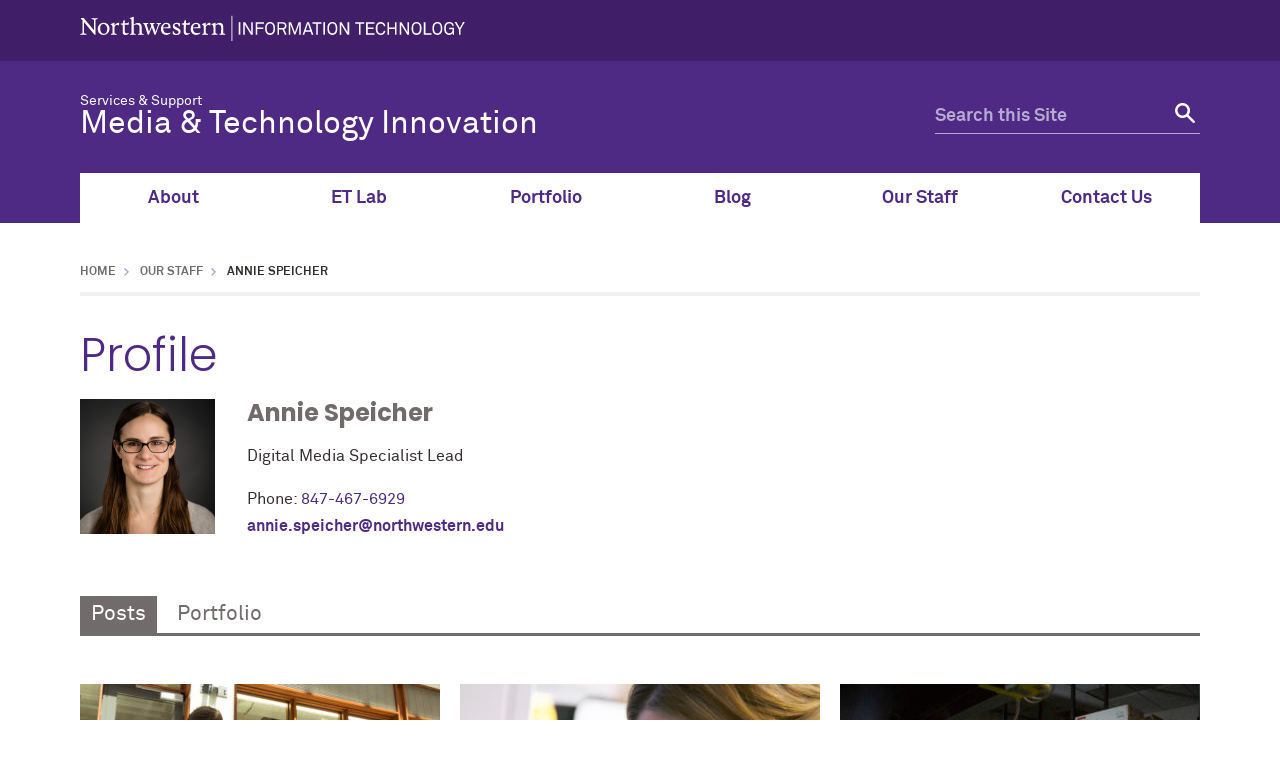

--- FILE ---
content_type: text/html; charset=UTF-8
request_url: https://mti.it.northwestern.edu/author/ams2739/
body_size: 17353
content:
<!doctype html>

<!--[if lt IE 7]><html lang="en-US" xmlns:fb="https://www.facebook.com/2008/fbml" xmlns:addthis="https://www.addthis.com/help/api-spec"  class="no-js lt-ie9 lt-ie8 lt-ie7"><![endif]-->
<!--[if (IE 7)&!(IEMobile)]><html lang="en-US" xmlns:fb="https://www.facebook.com/2008/fbml" xmlns:addthis="https://www.addthis.com/help/api-spec"  class="no-js lt-ie9 lt-ie8"><![endif]-->
<!--[if (IE 8)&!(IEMobile)]><html lang="en-US" xmlns:fb="https://www.facebook.com/2008/fbml" xmlns:addthis="https://www.addthis.com/help/api-spec"  class="no-js lt-ie9"><![endif]-->
<!--[if gt IE 8]><!--> <html lang="en-US" xmlns:fb="https://www.facebook.com/2008/fbml" xmlns:addthis="https://www.addthis.com/help/api-spec"  class="no-js"><!--<![endif]-->

	<head itemref="footer-publisher-info searchform">
		<meta charset="utf-8">

				<meta http-equiv="X-UA-Compatible" content="IE=edge">

				<meta name="HandheldFriendly" content="True">
		<meta name="MobileOptimized" content="320">
		<meta name="viewport" content="width=device-width, initial-scale=1"/>

				<link rel="apple-touch-icon" href="https://mti.it.northwestern.edu/wp-content/themes/nu_gm/library/images/apple-touch-icon.png">
		<link rel="icon" href="https://mti.it.northwestern.edu/wp-content/themes/nu_gm/favicon.png">
		<!--[if IE]>
			<link rel="shortcut icon" href="https://mti.it.northwestern.edu/wp-content/themes/nu_gm/favicon.ico">
		<![endif]-->
				<meta name="msapplication-TileColor" content="#f01d4f">
		<meta name="msapplication-TileImage" content="https://mti.it.northwestern.edu/wp-content/themes/nu_gm/library/images/win8-tile-icon.png">
    <meta name="theme-color" content="#4e2a84">
		<link rel="pingback" href="https://mti.it.northwestern.edu/xmlrpc.php">

				<title>Annie Speicher &#8211; Northwestern IT Services &amp; Support: Media and Technology Innovation</title>
<meta name='robots' content='max-image-preview:large' />
	<style>img:is([sizes="auto" i], [sizes^="auto," i]) { contain-intrinsic-size: 3000px 1500px }</style>
	<link rel='dns-prefetch' href='//platform-api.sharethis.com' />
<link rel="alternate" type="application/rss+xml" title="Northwestern IT Services &amp; Support: Media and Technology Innovation &raquo; Feed" href="https://mti.it.northwestern.edu/feed/" />
<link rel="alternate" type="application/rss+xml" title="Northwestern IT Services &amp; Support: Media and Technology Innovation &raquo; Comments Feed" href="https://mti.it.northwestern.edu/comments/feed/" />
<link rel="alternate" type="application/rss+xml" title="Northwestern IT Services &amp; Support: Media and Technology Innovation &raquo; Posts by Annie Speicher Feed" href="https://mti.it.northwestern.edu/author/ams2739/feed/" />
<script type="text/javascript">
/* <![CDATA[ */
window._wpemojiSettings = {"baseUrl":"https:\/\/s.w.org\/images\/core\/emoji\/16.0.1\/72x72\/","ext":".png","svgUrl":"https:\/\/s.w.org\/images\/core\/emoji\/16.0.1\/svg\/","svgExt":".svg","source":{"concatemoji":"https:\/\/mti.it.northwestern.edu\/wp-includes\/js\/wp-emoji-release.min.js"}};
/*! This file is auto-generated */
!function(s,n){var o,i,e;function c(e){try{var t={supportTests:e,timestamp:(new Date).valueOf()};sessionStorage.setItem(o,JSON.stringify(t))}catch(e){}}function p(e,t,n){e.clearRect(0,0,e.canvas.width,e.canvas.height),e.fillText(t,0,0);var t=new Uint32Array(e.getImageData(0,0,e.canvas.width,e.canvas.height).data),a=(e.clearRect(0,0,e.canvas.width,e.canvas.height),e.fillText(n,0,0),new Uint32Array(e.getImageData(0,0,e.canvas.width,e.canvas.height).data));return t.every(function(e,t){return e===a[t]})}function u(e,t){e.clearRect(0,0,e.canvas.width,e.canvas.height),e.fillText(t,0,0);for(var n=e.getImageData(16,16,1,1),a=0;a<n.data.length;a++)if(0!==n.data[a])return!1;return!0}function f(e,t,n,a){switch(t){case"flag":return n(e,"\ud83c\udff3\ufe0f\u200d\u26a7\ufe0f","\ud83c\udff3\ufe0f\u200b\u26a7\ufe0f")?!1:!n(e,"\ud83c\udde8\ud83c\uddf6","\ud83c\udde8\u200b\ud83c\uddf6")&&!n(e,"\ud83c\udff4\udb40\udc67\udb40\udc62\udb40\udc65\udb40\udc6e\udb40\udc67\udb40\udc7f","\ud83c\udff4\u200b\udb40\udc67\u200b\udb40\udc62\u200b\udb40\udc65\u200b\udb40\udc6e\u200b\udb40\udc67\u200b\udb40\udc7f");case"emoji":return!a(e,"\ud83e\udedf")}return!1}function g(e,t,n,a){var r="undefined"!=typeof WorkerGlobalScope&&self instanceof WorkerGlobalScope?new OffscreenCanvas(300,150):s.createElement("canvas"),o=r.getContext("2d",{willReadFrequently:!0}),i=(o.textBaseline="top",o.font="600 32px Arial",{});return e.forEach(function(e){i[e]=t(o,e,n,a)}),i}function t(e){var t=s.createElement("script");t.src=e,t.defer=!0,s.head.appendChild(t)}"undefined"!=typeof Promise&&(o="wpEmojiSettingsSupports",i=["flag","emoji"],n.supports={everything:!0,everythingExceptFlag:!0},e=new Promise(function(e){s.addEventListener("DOMContentLoaded",e,{once:!0})}),new Promise(function(t){var n=function(){try{var e=JSON.parse(sessionStorage.getItem(o));if("object"==typeof e&&"number"==typeof e.timestamp&&(new Date).valueOf()<e.timestamp+604800&&"object"==typeof e.supportTests)return e.supportTests}catch(e){}return null}();if(!n){if("undefined"!=typeof Worker&&"undefined"!=typeof OffscreenCanvas&&"undefined"!=typeof URL&&URL.createObjectURL&&"undefined"!=typeof Blob)try{var e="postMessage("+g.toString()+"("+[JSON.stringify(i),f.toString(),p.toString(),u.toString()].join(",")+"));",a=new Blob([e],{type:"text/javascript"}),r=new Worker(URL.createObjectURL(a),{name:"wpTestEmojiSupports"});return void(r.onmessage=function(e){c(n=e.data),r.terminate(),t(n)})}catch(e){}c(n=g(i,f,p,u))}t(n)}).then(function(e){for(var t in e)n.supports[t]=e[t],n.supports.everything=n.supports.everything&&n.supports[t],"flag"!==t&&(n.supports.everythingExceptFlag=n.supports.everythingExceptFlag&&n.supports[t]);n.supports.everythingExceptFlag=n.supports.everythingExceptFlag&&!n.supports.flag,n.DOMReady=!1,n.readyCallback=function(){n.DOMReady=!0}}).then(function(){return e}).then(function(){var e;n.supports.everything||(n.readyCallback(),(e=n.source||{}).concatemoji?t(e.concatemoji):e.wpemoji&&e.twemoji&&(t(e.twemoji),t(e.wpemoji)))}))}((window,document),window._wpemojiSettings);
/* ]]> */
</script>
<link rel='stylesheet' id='formidable-css' href='https://mti.it.northwestern.edu/wp-content/plugins/formidable/css/formidableforms.css' type='text/css' media='all' />
<style id='wp-emoji-styles-inline-css' type='text/css'>

	img.wp-smiley, img.emoji {
		display: inline !important;
		border: none !important;
		box-shadow: none !important;
		height: 1em !important;
		width: 1em !important;
		margin: 0 0.07em !important;
		vertical-align: -0.1em !important;
		background: none !important;
		padding: 0 !important;
	}
</style>
<link rel='stylesheet' id='wp-block-library-css' href='https://mti.it.northwestern.edu/wp-includes/css/dist/block-library/style.min.css' type='text/css' media='all' />
<style id='classic-theme-styles-inline-css' type='text/css'>
/*! This file is auto-generated */
.wp-block-button__link{color:#fff;background-color:#32373c;border-radius:9999px;box-shadow:none;text-decoration:none;padding:calc(.667em + 2px) calc(1.333em + 2px);font-size:1.125em}.wp-block-file__button{background:#32373c;color:#fff;text-decoration:none}
</style>
<style id='b3dviewer-modelviewer-style-inline-css' type='text/css'>
.b3dviewer-wrapper{height:100%;max-width:100%;min-width:150px;width:100%}.b3dviewer-wrapper:fullscreen{background:#fff}.b3dviewer .activate_ar{background-color:#fff;border:none;border-radius:4px;position:absolute;right:16px;top:16px}.b3dviewer aligncenter{text-align:left}.b3dviewer-wrapper model-viewer{height:100%;position:relative;width:100%}.b3dviewer-wrapper .slider{bottom:16px;overflow:hidden;position:absolute;text-align:center;width:-moz-fit-content;width:fit-content}.b3dviewer-wrapper *{box-sizing:border-box}.b3dviewer-wrapper .slides{display:flex;overflow-x:auto;scroll-behavior:smooth;scroll-snap-type:x mandatory;-webkit-overflow-scrolling:touch;margin-left:10px;overflow-y:hidden}.modelThumbs .selected,.slides .slide.selected{border:2px solid #b3b3b3}.slideController{align-items:center;display:flex;justify-content:space-between;position:absolute;top:50%;width:100%}.slideController .arrow-left,.slideController .arrow-right{cursor:pointer}.slideController .arrow-left.disabled,.slideController .arrow-right.disabled{cursor:not-allowed;opacity:.3}.slides .slide{background-color:#fff;background-position:50%;background-repeat:no-repeat;background-size:contain;border:none;border-radius:5px;cursor:pointer;display:flex;flex-shrink:0;height:90px;margin-right:10px;padding:5px;scroll-snap-align:start;width:90px}@media(max-width:576px){.slides .slide{height:60px;width:60px}}.slides .slide-number{background:#ebebeb;text-align:center}.slides .slide-number span{color:#666;font-size:65px;margin:auto;text-align:center}.b3dviewer-wrapper .slide img{border-radius:5px;width:100%}.b3dviewer-wrapper .slide img,.modelViewerBlock .woocommerce .bp_model_parent.b3dviewer-wrapper img,.woocommerce div.product div.images img{height:100%;-o-object-fit:cover;object-fit:cover}.bp_model_parent{max-width:100%}.bp_model_parent .DMC canvas{pointer-events:none}.bp_model_parent:fullscreen{height:100vh}.bp_model_parent:fullscreen .online_3d_viewer{height:100vh!important;width:100vw!important}.online_3d_viewer{align-items:center;display:flex;flex-direction:column;justify-content:center;max-width:100%}.online_3d_viewer div:last-child{text-align:center;vertical-align:center}#openBtn{bottom:10px;box-sizing:border-box;padding:5px;right:10px}#closeBtn,#openBtn{position:absolute;z-index:999999;fill:#333;background:#fff;border-radius:2px;cursor:pointer}#closeBtn{display:none;right:20px;top:10px}.b3dviewer .fullscreen #closeBtn{display:block}.modelViewerBlock,.modelViewerBlock.b3dviewer{max-width:100%}.modelViewerBlock .alignend,.modelViewerBlock .alignright,.modelViewerBlock.b3dviewer .alignend,.modelViewerBlock.b3dviewer .alignright{float:none;margin-left:auto}.modelViewerBlock .aligncenter,.modelViewerBlock.b3dviewer .aligncenter{margin-left:auto;margin-right:auto}.modelViewerBlock .alignleft,.modelViewerBlock .alignstart,.modelViewerBlock.b3dviewer .alignleft,.modelViewerBlock.b3dviewer .alignstart{float:none;margin-right:auto}.modelViewerBlock .fullscreen,.modelViewerBlock.b3dviewer .fullscreen{animation-duration:.5s;animation-name:fullscreen;background:#fff;height:100vh!important;left:0;position:fixed;top:0;width:100vw!important;z-index:99999}.modelViewerBlock #openBtn,.modelViewerBlock.b3dviewer #openBtn{display:none}@media screen and (max-width:768px){.modelViewerBlock #openBtn,.modelViewerBlock.b3dviewer #openBtn{display:block}}.modelViewerBlock .bp_model_parent:fullscreen #openBtn,.modelViewerBlock.b3dviewer .bp_model_parent:fullscreen #openBtn{display:none}.modelViewerBlock .bp_model_parent:fullscreen #closeBtn,.modelViewerBlock.b3dviewer .bp_model_parent:fullscreen #closeBtn{display:block}.modelViewerBlock #default-poster,.modelViewerBlock.b3dviewer #default-poster{background-color:transparent;background-size:cover;border:none;height:100%;outline:none;width:100%}.modelViewerBlock .modelThumbs,.modelViewerBlock.b3dviewer .modelThumbs{display:flex;flex-wrap:wrap;gap:10px;margin-top:10px;max-width:100%}.modelViewerBlock .modelThumbs .thumbsItem,.modelViewerBlock.b3dviewer .modelThumbs .thumbsItem{cursor:pointer;height:80px;width:100px}.b3dviewer-wrapper .select{background:#fff;border-radius:3px;display:inline-block;margin-left:5px;margin-top:5px;padding:5px 12px}.b3dviewer-wrapper .select select{display:inline-block;padding:0 24px 0 8px;width:auto}.percentageWrapper .overlay{background:rgba(51,51,51,.631);height:100%;left:0;position:absolute;top:0;width:100%}.percentageWrapper .percentage{color:#fff;left:50%;position:absolute;top:50%;transform:translate(-50%,-50%)}.b3dviewer .fullscreen model-viewer{height:100%!important}model-viewer.hide_progressbar::part(default-progress-bar){display:none}.woocommerce-page #content .ast-woocommerce-container div.product .b3dviewer_woo_wrapper div.images,.woocommerce-page .b3dviewer_woo_wrapper .b3dviewer.woocommerce,.woocommerce-page .b3dviewer_woo_wrapper .woocommerce-product-gallery.images,.woocommerce-product-gallery.images .b3dviewer.woocommerce{width:100%}.woocommerce #content div.product .product-summary-wrapper div.images:not(.avada-product-gallery){width:48%}.woocommerce #content div.product .owp-product-nav-wrap+div.images{width:52%}div#st-primary-content .product.type-product .woocommerce-product-gallery.images.images{width:44%}.b3dviewer_woo_wrapper{display:flex;flex-direction:column;float:left;width:48%}.woocommerce-page .product .b3dviewer.woocommerce:not(.b3dviewer_woo_wrapper .b3dviewer.woocommerce){float:left;width:48%}#animations{font-size:16px}.b3dviewer-wrapper .select{display:none;margin-right:10px}.b3dviewer-wrapper .select select{margin-left:10px}.fullscreen .online_3d_viewer,.fullscreen canvas{height:100%!important;width:100%!important}.woocommerce-product-gallery.woocommerce-product-gallery--with-images:not(.avada-product-gallery){display:flex;flex-direction:column}.woocommerce #content div.product div.images.avada-product-gallery{display:block!important;float:left;width:500px}.theme-woodmart .woocommerce-product-gallery.woocommerce-product-gallery--with-images{flex-direction:row}.modelViewerBlock #default-poster{pointer-events:none}@media only screen and (min-width:768px){.woocommerce #content .shoptimizer-archive div.product div.images{width:60%}}.bp3dv-model-main{bottom:0;left:0;overflow:hidden;right:0;text-align:center;top:0;-webkit-overflow-scrolling:touch;display:none;opacity:0;outline:0;overflow-x:hidden;overflow-y:auto;transition:opacity .15s linear,z-index .15;z-index:-1}.bp3dv-model-main:target{z-index:99999}.bp3dv-model-main:target,.model-open{height:auto;opacity:1;overflow:hidden;position:fixed}.model-open{display:block;z-index:9999999}.bp3dv-model-inner{display:inline-block;margin:30px auto;max-width:90%;transform:translateY(-25%);transition:transform .3s ease-out;vertical-align:middle;width:900px}.bp3dv-model-wrap{background-clip:padding-box;background-color:#fff;border:1px solid #999;border:1px solid rgba(0,0,0,.2);border-radius:6px;box-shadow:0 3px 9px rgba(0,0,0,.5);box-sizing:border-box;display:block;max-height:calc(100vh - 70px);outline:0;padding:20px;position:relative;text-align:left;width:100%}.bp3dv-model-main:target,.model-open .bp3dv-model-inner{position:relative;transform:translate(0);z-index:9999}.bp3dv-model-main:target,.model-open .bg-overlay{background:rgba(0,0,0,.8);position:fixed;z-index:99}.bg-overlay{background:transparent;bottom:0;height:100vh;left:0;right:0;top:0;transition:background .15s linear;width:100%;z-index:0}.close-btn{color:#fff;cursor:pointer;font-family:none;font-size:30px;font-weight:700;line-height:135%;position:absolute;right:-15px;top:-35px;z-index:99}@media screen and (min-width:800px){.bp3dv-model-main:before{content:"";display:inline-block;height:auto;height:100%;margin-right:0;vertical-align:middle}}@media screen and (max-width:799px){.bp3dv-model-inner{margin-top:45px}}.bp3dv_a_popup_opener{position:relative}.bp3dv_a_popup_opener:before{content:"";cursor:pointer;display:inline-block;height:100%;position:absolute;width:100%;z-index:9999}.bp3dv_play_icon:before{color:#fff;content:"";font-family:FontAwesome;font-size:100px;height:auto;left:50%;opacity:.8;position:absolute;text-shadow:0 0 30px rgba(0,0,0,.5);top:50%;transform:translate(-50%,-50%);-webkit-transform:translate(-50%,-50%);width:auto}.bp3dv_play_icon:before:hover:before{color:#eee}.bp3d_custom_selector_models{height:0;overflow:hidden}.single-product #main-content>.clearfix,.single-product.et_pb_pagebuilder_layout .clearfix>.woocommerce-product-gallery{display:none}.woocommerce-product-gallery .position_top{margin-bottom:10px}.woocommerce-product-gallery .position_bottom{margin-top:10px}.type-product.product .product-summary-wrapper .product-modal-wrap .woocommerce-product-gallery.images{display:block}.modelViewerBlock .view_3d,.modelViewerBlock .view_img{display:none}.modelViewerBlock .position-bottom-left,.modelViewerBlock .position-bottom-right,.modelViewerBlock .position-top-left,.modelViewerBlock .position-top-right{display:flex;flex-direction:column;gap:10px;position:absolute}.modelViewerBlock .position-bottom-left{bottom:10px;left:10px}.modelViewerBlock .position-bottom-right{bottom:10px;right:10px}.modelViewerBlock .position-top-right{right:10px;top:10px}.modelViewerBlock .position-top-left{left:10px;top:10px}.modelViewerBlock .fullscreen-close{display:none}.modelViewerBlock .b3dviewer-wrapper.fullscreen .fullscreen-close{display:block}.modelViewerBlock .bp_model_parent:fullscreen .fullscreen-close{display:block}.modelViewerBlock .bp_model_parent:fullscreen .fullscreen-open{display:none}.modelViewerBlock .control-btn{background:#fff;border:1px solid #e8e8e8;border-radius:5px;box-sizing:border-box;cursor:pointer;height:35px;padding:4px;width:35px;z-index:999}.modelViewerBlock .ar-qrcode{display:flex}.modelViewerBlock .ar-qrcode .qr-content{align-items:center;background:#fff;border:1px solid #e8e8e8;border-radius:5px;bottom:0;box-sizing:border-box;display:none;flex-direction:column;font-size:12px;justify-content:center;left:45px;overflow:hidden;padding-top:10px;position:absolute;text-align:center;transition:all .3s ease-in-out;width:145px;z-index:999}.modelViewerBlock .ar-qrcode .qr-content p{line-height:normal;margin:0 10px}.modelViewerBlock .ar-qrcode .close{display:none}.modelViewerBlock .ar-qrcode.active .qr-content{display:flex;width:100px}.modelViewerBlock .ar-qrcode.active .ar-qr-opener{display:none}.modelViewerBlock .ar-qrcode.active .close{display:block}.modelViewerBlock .hotspot{background-color:#fff;border:none;border-radius:10px;box-sizing:border-box;display:block;height:20px;padding:0;pointer-events:none;width:20px}.modelViewerBlock .view-button{background:#fff;border:none;border-radius:4px;box-shadow:0 2px 4px rgba(0,0,0,.25);box-sizing:border-box;color:rgba(0,0,0,.8);display:block;font-family:Futura,Helvetica Neue,sans-serif;font-size:12px;font-weight:700;max-width:128px;outline:none;overflow-wrap:break-word;padding:10px;position:absolute;transform:translate3d(-50%,-50%,0);width:-moz-max-content;width:max-content}.modelViewerBlock .annotation{background-color:#fff;border:1px solid #e8e8e8;border-radius:10px;color:#222;max-width:-moz-max-content;max-width:max-content;padding:6px 9px;position:absolute;transform:translate(10px,10px);white-space:pre-wrap;width:200px}.modelViewerBlock .style-1.view-button{height:-moz-max-content;height:max-content;padding:6px 9px;width:-moz-max-content;width:max-content}.modelViewerBlock .style-2 .annotation{left:10px;top:22px}.modelViewerBlock .style-2.view-button{border-radius:50px;padding:6px 9px}.modelViewerBlock .style-3 .annotation,.modelViewerBlock .style-4 .annotation{display:none;left:10px;top:20px}.modelViewerBlock .style-3.view-button,.modelViewerBlock .style-4.view-button{border-radius:50px;padding:6px 9px}.modelViewerBlock .style-3.view-button:hover .annotation,.modelViewerBlock .style-4.view-button:hover .annotation{display:block}.modelViewerBlock .style-4.view-button{background-color:transparent;padding:0}.modelViewerBlock .style-4 .hotspot-icon{background:#fff;border-radius:50px;height:24px;width:24px}.productListItem{background:hsla(0,0%,87%,.118);height:100%;left:0;overflow:hidden;position:absolute;top:0;width:100%;z-index:1}.productListItem .b3dviewer-wrapper{visibility:hidden}.productListItem .cameraBtn{display:none}.productListItem .view_3d,.productListItem .view_img{bottom:10px;position:absolute;right:10px}.productListItem .view_img{right:10px;top:10px}.productListItem .view_3d{display:block}.productListItem.active .b3dviewer-wrapper{visibility:visible}.productListItem.active .view_3d{display:none}.productListItem.active .view_img{display:block;z-index:999}.woocommerce div.product div.images .bp3d_slick_model_container img{display:none}#bp3d-viewer-1 .b3dviewer-wrapper.fullscreen{height:100vh;left:0;overflow:hidden;position:fixed;top:0;width:100vw;z-index:999}@media screen and (max-width:768px){.bluePlaylist{height:auto!important;max-height:-moz-fit-content!important;max-height:fit-content!important}}

</style>
<style id='co-authors-plus-coauthors-style-inline-css' type='text/css'>
.wp-block-co-authors-plus-coauthors.is-layout-flow [class*=wp-block-co-authors-plus]{display:inline}

</style>
<style id='co-authors-plus-avatar-style-inline-css' type='text/css'>
.wp-block-co-authors-plus-avatar :where(img){height:auto;max-width:100%;vertical-align:bottom}.wp-block-co-authors-plus-coauthors.is-layout-flow .wp-block-co-authors-plus-avatar :where(img){vertical-align:middle}.wp-block-co-authors-plus-avatar:is(.alignleft,.alignright){display:table}.wp-block-co-authors-plus-avatar.aligncenter{display:table;margin-inline:auto}

</style>
<style id='co-authors-plus-image-style-inline-css' type='text/css'>
.wp-block-co-authors-plus-image{margin-bottom:0}.wp-block-co-authors-plus-image :where(img){height:auto;max-width:100%;vertical-align:bottom}.wp-block-co-authors-plus-coauthors.is-layout-flow .wp-block-co-authors-plus-image :where(img){vertical-align:middle}.wp-block-co-authors-plus-image:is(.alignfull,.alignwide) :where(img){width:100%}.wp-block-co-authors-plus-image:is(.alignleft,.alignright){display:table}.wp-block-co-authors-plus-image.aligncenter{display:table;margin-inline:auto}

</style>
<link rel='stylesheet' id='bp3d-custom-style-css' href='https://mti.it.northwestern.edu/wp-content/plugins/3d-viewer/public/css/custom-style.css' type='text/css' media='all' />
<style id='global-styles-inline-css' type='text/css'>
:root{--wp--preset--aspect-ratio--square: 1;--wp--preset--aspect-ratio--4-3: 4/3;--wp--preset--aspect-ratio--3-4: 3/4;--wp--preset--aspect-ratio--3-2: 3/2;--wp--preset--aspect-ratio--2-3: 2/3;--wp--preset--aspect-ratio--16-9: 16/9;--wp--preset--aspect-ratio--9-16: 9/16;--wp--preset--color--black: #000000;--wp--preset--color--cyan-bluish-gray: #abb8c3;--wp--preset--color--white: #ffffff;--wp--preset--color--pale-pink: #f78da7;--wp--preset--color--vivid-red: #cf2e2e;--wp--preset--color--luminous-vivid-orange: #ff6900;--wp--preset--color--luminous-vivid-amber: #fcb900;--wp--preset--color--light-green-cyan: #7bdcb5;--wp--preset--color--vivid-green-cyan: #00d084;--wp--preset--color--pale-cyan-blue: #8ed1fc;--wp--preset--color--vivid-cyan-blue: #0693e3;--wp--preset--color--vivid-purple: #9b51e0;--wp--preset--gradient--vivid-cyan-blue-to-vivid-purple: linear-gradient(135deg,rgba(6,147,227,1) 0%,rgb(155,81,224) 100%);--wp--preset--gradient--light-green-cyan-to-vivid-green-cyan: linear-gradient(135deg,rgb(122,220,180) 0%,rgb(0,208,130) 100%);--wp--preset--gradient--luminous-vivid-amber-to-luminous-vivid-orange: linear-gradient(135deg,rgba(252,185,0,1) 0%,rgba(255,105,0,1) 100%);--wp--preset--gradient--luminous-vivid-orange-to-vivid-red: linear-gradient(135deg,rgba(255,105,0,1) 0%,rgb(207,46,46) 100%);--wp--preset--gradient--very-light-gray-to-cyan-bluish-gray: linear-gradient(135deg,rgb(238,238,238) 0%,rgb(169,184,195) 100%);--wp--preset--gradient--cool-to-warm-spectrum: linear-gradient(135deg,rgb(74,234,220) 0%,rgb(151,120,209) 20%,rgb(207,42,186) 40%,rgb(238,44,130) 60%,rgb(251,105,98) 80%,rgb(254,248,76) 100%);--wp--preset--gradient--blush-light-purple: linear-gradient(135deg,rgb(255,206,236) 0%,rgb(152,150,240) 100%);--wp--preset--gradient--blush-bordeaux: linear-gradient(135deg,rgb(254,205,165) 0%,rgb(254,45,45) 50%,rgb(107,0,62) 100%);--wp--preset--gradient--luminous-dusk: linear-gradient(135deg,rgb(255,203,112) 0%,rgb(199,81,192) 50%,rgb(65,88,208) 100%);--wp--preset--gradient--pale-ocean: linear-gradient(135deg,rgb(255,245,203) 0%,rgb(182,227,212) 50%,rgb(51,167,181) 100%);--wp--preset--gradient--electric-grass: linear-gradient(135deg,rgb(202,248,128) 0%,rgb(113,206,126) 100%);--wp--preset--gradient--midnight: linear-gradient(135deg,rgb(2,3,129) 0%,rgb(40,116,252) 100%);--wp--preset--font-size--small: 13px;--wp--preset--font-size--medium: 20px;--wp--preset--font-size--large: 36px;--wp--preset--font-size--x-large: 42px;--wp--preset--spacing--20: 0.44rem;--wp--preset--spacing--30: 0.67rem;--wp--preset--spacing--40: 1rem;--wp--preset--spacing--50: 1.5rem;--wp--preset--spacing--60: 2.25rem;--wp--preset--spacing--70: 3.38rem;--wp--preset--spacing--80: 5.06rem;--wp--preset--shadow--natural: 6px 6px 9px rgba(0, 0, 0, 0.2);--wp--preset--shadow--deep: 12px 12px 50px rgba(0, 0, 0, 0.4);--wp--preset--shadow--sharp: 6px 6px 0px rgba(0, 0, 0, 0.2);--wp--preset--shadow--outlined: 6px 6px 0px -3px rgba(255, 255, 255, 1), 6px 6px rgba(0, 0, 0, 1);--wp--preset--shadow--crisp: 6px 6px 0px rgba(0, 0, 0, 1);}:where(.is-layout-flex){gap: 0.5em;}:where(.is-layout-grid){gap: 0.5em;}body .is-layout-flex{display: flex;}.is-layout-flex{flex-wrap: wrap;align-items: center;}.is-layout-flex > :is(*, div){margin: 0;}body .is-layout-grid{display: grid;}.is-layout-grid > :is(*, div){margin: 0;}:where(.wp-block-columns.is-layout-flex){gap: 2em;}:where(.wp-block-columns.is-layout-grid){gap: 2em;}:where(.wp-block-post-template.is-layout-flex){gap: 1.25em;}:where(.wp-block-post-template.is-layout-grid){gap: 1.25em;}.has-black-color{color: var(--wp--preset--color--black) !important;}.has-cyan-bluish-gray-color{color: var(--wp--preset--color--cyan-bluish-gray) !important;}.has-white-color{color: var(--wp--preset--color--white) !important;}.has-pale-pink-color{color: var(--wp--preset--color--pale-pink) !important;}.has-vivid-red-color{color: var(--wp--preset--color--vivid-red) !important;}.has-luminous-vivid-orange-color{color: var(--wp--preset--color--luminous-vivid-orange) !important;}.has-luminous-vivid-amber-color{color: var(--wp--preset--color--luminous-vivid-amber) !important;}.has-light-green-cyan-color{color: var(--wp--preset--color--light-green-cyan) !important;}.has-vivid-green-cyan-color{color: var(--wp--preset--color--vivid-green-cyan) !important;}.has-pale-cyan-blue-color{color: var(--wp--preset--color--pale-cyan-blue) !important;}.has-vivid-cyan-blue-color{color: var(--wp--preset--color--vivid-cyan-blue) !important;}.has-vivid-purple-color{color: var(--wp--preset--color--vivid-purple) !important;}.has-black-background-color{background-color: var(--wp--preset--color--black) !important;}.has-cyan-bluish-gray-background-color{background-color: var(--wp--preset--color--cyan-bluish-gray) !important;}.has-white-background-color{background-color: var(--wp--preset--color--white) !important;}.has-pale-pink-background-color{background-color: var(--wp--preset--color--pale-pink) !important;}.has-vivid-red-background-color{background-color: var(--wp--preset--color--vivid-red) !important;}.has-luminous-vivid-orange-background-color{background-color: var(--wp--preset--color--luminous-vivid-orange) !important;}.has-luminous-vivid-amber-background-color{background-color: var(--wp--preset--color--luminous-vivid-amber) !important;}.has-light-green-cyan-background-color{background-color: var(--wp--preset--color--light-green-cyan) !important;}.has-vivid-green-cyan-background-color{background-color: var(--wp--preset--color--vivid-green-cyan) !important;}.has-pale-cyan-blue-background-color{background-color: var(--wp--preset--color--pale-cyan-blue) !important;}.has-vivid-cyan-blue-background-color{background-color: var(--wp--preset--color--vivid-cyan-blue) !important;}.has-vivid-purple-background-color{background-color: var(--wp--preset--color--vivid-purple) !important;}.has-black-border-color{border-color: var(--wp--preset--color--black) !important;}.has-cyan-bluish-gray-border-color{border-color: var(--wp--preset--color--cyan-bluish-gray) !important;}.has-white-border-color{border-color: var(--wp--preset--color--white) !important;}.has-pale-pink-border-color{border-color: var(--wp--preset--color--pale-pink) !important;}.has-vivid-red-border-color{border-color: var(--wp--preset--color--vivid-red) !important;}.has-luminous-vivid-orange-border-color{border-color: var(--wp--preset--color--luminous-vivid-orange) !important;}.has-luminous-vivid-amber-border-color{border-color: var(--wp--preset--color--luminous-vivid-amber) !important;}.has-light-green-cyan-border-color{border-color: var(--wp--preset--color--light-green-cyan) !important;}.has-vivid-green-cyan-border-color{border-color: var(--wp--preset--color--vivid-green-cyan) !important;}.has-pale-cyan-blue-border-color{border-color: var(--wp--preset--color--pale-cyan-blue) !important;}.has-vivid-cyan-blue-border-color{border-color: var(--wp--preset--color--vivid-cyan-blue) !important;}.has-vivid-purple-border-color{border-color: var(--wp--preset--color--vivid-purple) !important;}.has-vivid-cyan-blue-to-vivid-purple-gradient-background{background: var(--wp--preset--gradient--vivid-cyan-blue-to-vivid-purple) !important;}.has-light-green-cyan-to-vivid-green-cyan-gradient-background{background: var(--wp--preset--gradient--light-green-cyan-to-vivid-green-cyan) !important;}.has-luminous-vivid-amber-to-luminous-vivid-orange-gradient-background{background: var(--wp--preset--gradient--luminous-vivid-amber-to-luminous-vivid-orange) !important;}.has-luminous-vivid-orange-to-vivid-red-gradient-background{background: var(--wp--preset--gradient--luminous-vivid-orange-to-vivid-red) !important;}.has-very-light-gray-to-cyan-bluish-gray-gradient-background{background: var(--wp--preset--gradient--very-light-gray-to-cyan-bluish-gray) !important;}.has-cool-to-warm-spectrum-gradient-background{background: var(--wp--preset--gradient--cool-to-warm-spectrum) !important;}.has-blush-light-purple-gradient-background{background: var(--wp--preset--gradient--blush-light-purple) !important;}.has-blush-bordeaux-gradient-background{background: var(--wp--preset--gradient--blush-bordeaux) !important;}.has-luminous-dusk-gradient-background{background: var(--wp--preset--gradient--luminous-dusk) !important;}.has-pale-ocean-gradient-background{background: var(--wp--preset--gradient--pale-ocean) !important;}.has-electric-grass-gradient-background{background: var(--wp--preset--gradient--electric-grass) !important;}.has-midnight-gradient-background{background: var(--wp--preset--gradient--midnight) !important;}.has-small-font-size{font-size: var(--wp--preset--font-size--small) !important;}.has-medium-font-size{font-size: var(--wp--preset--font-size--medium) !important;}.has-large-font-size{font-size: var(--wp--preset--font-size--large) !important;}.has-x-large-font-size{font-size: var(--wp--preset--font-size--x-large) !important;}
:where(.wp-block-post-template.is-layout-flex){gap: 1.25em;}:where(.wp-block-post-template.is-layout-grid){gap: 1.25em;}
:where(.wp-block-columns.is-layout-flex){gap: 2em;}:where(.wp-block-columns.is-layout-grid){gap: 2em;}
:root :where(.wp-block-pullquote){font-size: 1.5em;line-height: 1.6;}
</style>
<link rel='stylesheet' id='wp-pagenavi-css' href='https://mti.it.northwestern.edu/wp-content/plugins/wp-pagenavi/pagenavi-css.css' type='text/css' media='all' />
<link rel='stylesheet' id='addthis_all_pages-css' href='https://mti.it.northwestern.edu/wp-content/plugins/addthis/frontend/build/addthis_wordpress_public.min.css' type='text/css' media='all' />
<link rel='stylesheet' id='nu_gm-child-css' href='https://mti.it.northwestern.edu/wp-content/themes/nu_gm_nuamps-child/library/css/style.css?ver=1.3.1' type='text/css' media='' />
<link rel='stylesheet' id='nu_gm-styles-css' href='https://mti.it.northwestern.edu/wp-content/themes/nu_gm/library/css/gm-styles.css?ver=1.3.1' type='text/css' media='all' />
<link rel='stylesheet' id='nu_gm-stylesheet-css' href='https://mti.it.northwestern.edu/wp-content/themes/nu_gm/library/css/style.css?ver=1.3.1' type='text/css' media='all' />
<!--[if lt IE 9]>
<link rel='stylesheet' id='nu_gm-ie-only-css' href='https://mti.it.northwestern.edu/wp-content/themes/nu_gm/library/css/ie.css?ver=1.3.1' type='text/css' media='all' />
<![endif]-->
<link rel='stylesheet' id='nu_gm-print-css' href='https://mti.it.northwestern.edu/wp-content/themes/nu_gm/library/css/gm-print.css?ver=1.3.1' type='text/css' media='print' />
<link rel='stylesheet' id='nu_gm-swiper-css' href='https://mti.it.northwestern.edu/wp-content/themes/nu_gm/library/js/libs/swiper/swiper.min.css?ver=1.3.1' type='text/css' media='all' />
<link rel='stylesheet' id='slimbox2-css' href='https://mti.it.northwestern.edu/wp-content/plugins/wp-slimbox2/css/slimbox2.css' type='text/css' media='screen' />
<script type="text/javascript" src="https://mti.it.northwestern.edu/wp-content/uploads/jw-player-plugin-for-wordpress/player/jwplayer.js" id="jw-embedder-js"></script>
<script type="text/javascript" src="https://mti.it.northwestern.edu/wp-includes/js/jquery/jquery.min.js" id="jquery-core-js"></script>
<script type="text/javascript" src="https://mti.it.northwestern.edu/wp-includes/js/jquery/jquery-migrate.min.js" id="jquery-migrate-js"></script>
<script type="text/javascript" src="//platform-api.sharethis.com/js/sharethis.js#source=googleanalytics-wordpress#product=ga&amp;property=6501d89bf9bf1300121f9588" id="googleanalytics-platform-sharethis-js"></script>
<script type="text/javascript" src="https://mti.it.northwestern.edu/wp-content/themes/nu_gm/library/js/libs/modernizr.custom.min.js?ver=1.3.1" id="nu_gm-modernizr-js"></script>
<script type="text/javascript" src="https://mti.it.northwestern.edu/wp-content/themes/nu_gm_nuamps-child/library/js/script.js?ver=1.3.1" id="nu_gm-child-scripts-js"></script>
<script type="text/javascript" src="https://mti.it.northwestern.edu/wp-content/themes/nu_gm/library/js/gm-scripts.js?ver=1.3.1" id="nu_gm-common-js"></script>
<script type="text/javascript" src="https://mti.it.northwestern.edu/wp-content/themes/nu_gm/library/js/gm-expander.js?ver=1.3.1" id="nu_gm-expander-js"></script>
<script type="text/javascript" src="https://mti.it.northwestern.edu/wp-content/plugins/wp-slimbox2/javascript/jquery.easing.1.3.js" id="jquery_easing-js"></script>
<script type="text/javascript" src="https://mti.it.northwestern.edu/wp-content/plugins/wp-slimbox2/javascript/slimbox2.js" id="slimbox2-js"></script>
<script type="text/javascript" id="slimbox2_autoload-js-extra">
/* <![CDATA[ */
var slimbox2_options = {"autoload":"","overlayColor":"#000000","loop":"","overlayOpacity":"0.8","overlayFadeDuration":"400","resizeDuration":"400","resizeEasing":"easeInQuad","initialWidth":"250","initialHeight":"250","imageFadeDuration":"400","captionAnimationDuration":"1","caption":"' ' || ' ' || el.firstChild.title || el.href || el.href","url":"1","selector":"div.entry-content, div.gallery, div.entry, div.post, div#page, body","counterText":"Image {x} of {y}","closeKeys":"27,88,67","previousKeys":"37,80","nextKeys":"39,78","prev":"https:\/\/mti.it.northwestern.edu\/wp-content\/plugins\/wp-slimbox2\/images\/default\/prevlabel.gif","next":"https:\/\/mti.it.northwestern.edu\/wp-content\/plugins\/wp-slimbox2\/images\/default\/nextlabel.gif","close":"https:\/\/mti.it.northwestern.edu\/wp-content\/plugins\/wp-slimbox2\/images\/default\/closelabel.gif","picasaweb":"","flickr":"","mobile":""};
/* ]]> */
</script>
<script type="text/javascript" src="https://mti.it.northwestern.edu/wp-content/plugins/wp-slimbox2/javascript/slimbox2_autoload.js" id="slimbox2_autoload-js"></script>
<link rel="https://api.w.org/" href="https://mti.it.northwestern.edu/wp-json/" /><link rel="alternate" title="JSON" type="application/json" href="https://mti.it.northwestern.edu/wp-json/wp/v2/users/4271" /><script type="text/javascript" src="https://mti.it.northwestern.edu/wp-content/plugins/flash-video-player/swfobject.js"></script>
		<script type="text/javascript">
				(function(c,l,a,r,i,t,y){
					c[a]=c[a]||function(){(c[a].q=c[a].q||[]).push(arguments)};t=l.createElement(r);t.async=1;
					t.src="https://www.clarity.ms/tag/"+i+"?ref=wordpress";y=l.getElementsByTagName(r)[0];y.parentNode.insertBefore(t,y);
				})(window, document, "clarity", "script", "coa9h0idtt");
		</script>
		

<!-- This site is optimized with the Schema plugin v1.7.9.6 - http://schema.press -->
<script type="application/ld+json">{"@context":"http:\/\/schema.org","@type":"Person","name":"Annie Speicher"}</script>

<script>document.documentElement.className += " js";</script>


<!-- This site is optimized with the Schema plugin v1.7.9.6 - https://schema.press -->
<script type="application/ld+json">{
    "@context": "http://schema.org",
    "@type": "BreadcrumbList",
    "itemListElement": [
        {
            "@type": "ListItem",
            "position": 1,
            "item": {
                "@id": "https://mti.it.northwestern.edu",
                "name": "Home"
            }
        },
        {
            "@type": "ListItem",
            "position": 2,
            "item": {
                "@id": "https://mti.it.northwestern.edu/blog/",
                "name": "Blog"
            }
        },
        {
            "@type": "ListItem",
            "position": 3,
            "item": {
                "@id": "https://mti.it.northwestern.edu/author/ams2739/",
                "name": "Archives for Annie Speicher",
                "image": "https://secure.gravatar.com/avatar/6498866715b30e1b514bab737c83864fb487a959d5eee988391f76e7c0d4da65?s=96&d=mm&r=g"
            }
        }
    ]
}</script>

<!-- There is no amphtml version available for this URL. --><script data-cfasync="false" type="text/javascript">if (window.addthis_product === undefined) { window.addthis_product = "wpp"; } if (window.wp_product_version === undefined) { window.wp_product_version = "wpp-6.2.7"; } if (window.addthis_share === undefined) { window.addthis_share = {}; } if (window.addthis_config === undefined) { window.addthis_config = {"data_track_clickback":true,"ignore_server_config":true,"ui_atversion":300,"ui_508_compliant":true}; } if (window.addthis_layers === undefined) { window.addthis_layers = {}; } if (window.addthis_layers_tools === undefined) { window.addthis_layers_tools = []; } else {  } if (window.addthis_plugin_info === undefined) { window.addthis_plugin_info = {"info_status":"enabled","cms_name":"WordPress","plugin_name":"Share Buttons by AddThis","plugin_version":"6.2.7","plugin_mode":"WordPress","anonymous_profile_id":"wp-e1ab2bbc680a2baf3ce28fd490dae7dc","page_info":{"template":"archives","post_type":""},"sharing_enabled_on_post_via_metabox":false}; } 
                    (function() {
                      var first_load_interval_id = setInterval(function () {
                        if (typeof window.addthis !== 'undefined') {
                          window.clearInterval(first_load_interval_id);
                          if (typeof window.addthis_layers !== 'undefined' && Object.getOwnPropertyNames(window.addthis_layers).length > 0) {
                            window.addthis.layers(window.addthis_layers);
                          }
                          if (Array.isArray(window.addthis_layers_tools)) {
                            for (i = 0; i < window.addthis_layers_tools.length; i++) {
                              window.addthis.layers(window.addthis_layers_tools[i]);
                            }
                          }
                        }
                     },1000)
                    }());
                </script> <script data-cfasync="false" type="text/javascript" src="https://s7.addthis.com/js/300/addthis_widget.js#pubid=wp-e1ab2bbc680a2baf3ce28fd490dae7dc" async="async"></script>		<style type="text/css" id="wp-custom-css">
			/* Additional CSS Goes Here */
#form_roomready > .frm_form_fields > fieldset {
	padding-left: 0;
	padding-right: 0;
}
#form_roomready label span.frm_required:not(.required) {
  display: inline;
  margin-left: 0.5rem;
  color: #b2292e;
  font-weight: normal;
}
#form_roomready label span.frm_required:not(.required):before {
	content: "*";
}
#form_roomready > .frm_form_fields > fieldset > legend {
	display: none;
}
#form_roomready > .frm_form_fields > fieldset .field .frm_description {
	color: #716c6b;
}
#form_roomready button[type="submit"] {
	    font: 16px "Akkurat Pro Bold","Arial Black",sans-serif;
    color: #fff;
    background: #4e2a84;
    text-align: center;
    text-decoration: none;
    text-transform: uppercase;
    font-weight: normal;
    margin: 0 0 .5em 0;
    padding: .8em 1em .7em 1em;
    cursor: pointer;
    -webkit-tap-highlight-color: rgba(0,0,0,0);
    display: inline-block;
    vertical-align: middle;
    -webkit-transform: translateZ(0);
    transform: translateZ(0);
    box-shadow: 0 0 1px rgba(0,0,0,0);
    -webkit-backface-visibility: hidden;
    backface-visibility: hidden;
    -moz-osx-font-smoothing: grayscale;
    position: relative;
    -webkit-transition-property: color;
    transition-property: color;
    -webkit-transition-duration: 0.2s;
    transition-duration: 0.2s;
    min-width: 165px;
    border: none;
}
#form_roomready button[type="submit"]:before {
	    content: "";
    position: absolute;
    z-index: -1;
    top: 0;
    left: 0;
    right: 0;
    bottom: 0;
    background: #b6acd1;
    -webkit-transform: scaleX(0);
    transform: scaleX(0);
    -webkit-transform-origin: 0 50%;
    transform-origin: 0 50%;
    -webkit-transition-property: transform;
    transition-property: transform;
    -webkit-transition-duration: 0.2s;
    transition-duration: 0.2s;
    -webkit-transition-timing-function: ease-out;
    transition-timing-function: ease-out;
}
#form_roomready button[type="submit"]:hover:before {
    -webkit-transform: scaleX(1);
    transform: scaleX(1);
}

.news-event.cf {
    display: block;
    width: 100%;
}
.news-event .events.no-border-bottom {
    width: 100%;
    text-align: center !important;
}
.news-event .news.no-border-bottom {
    margin: 0 auto !important;
    display: block;
    float: unset;
}
.frm_forms .frm_message p {
		text-align: left;
    font-size: 1.8em;
    border-left: 8px solid #FFF;
    color: #FFF;
    padding: 0 20px;
    font-weight: 400;
    line-height: 32px;
}
#top-nav ul li a i {
	background: #4e2a84;
	color: #FFF;
	border-radius: 4px;
	padding: 2px 8px;
	font-style: normal;
	font-size: 0.8em;
	margin-left: 3px
}
@media screen and (max-width: 768px) {
#mobile-nav a i {
	background: #4e2a84;
	color: #FFF;
	border-radius: 4px;
	padding: 2px 8px;
	font-style: normal;
	font-size: 0.8em;
	margin-left: 3px
}
}		</style>
		<!-- ## NXS/OG ## --><!-- ## NXSOGTAGS ## --><!-- ## NXS/OG ## -->
		
	</head>

	<body id="nu-gm-body" class="archive author author-ams2739 author-4271 wp-theme-nu_gm wp-child-theme-nu_gm_nuamps-child landing-page standard-page">

    <header id="nu">
      <div id="mini">
        <div id="top-bar">
          <div class="contain-1120 group">
            <div id="left">
              <a href="http://www.northwestern.edu/">
                <img id="top-bar-northwestern-logo" src="https://mti.it.northwestern.edu/wp-content/themes/nu_gm_nuamps-child/library/images/Northwestern-IT-Horizontal-01.svg" alt="Northwestern University" class="northwestern-wordmark">
                <span class="hide-label">Northwestern University</span>
              </a>
            </div>
                      </div>
        </div>
      </div>
      <div class="bottom-bar contain-1120 group">
                <div id="department" class="gm-lockup-opt_3">
          <h1>
      <a href="https://mti.it.northwestern.edu">
      <span>Services & Support</span>
    </a>
    <a href="https://mti.it.northwestern.edu">Media & Technology Innovation</a>
</h1>        </div>
        <div id="search" class="hide-mobile">
          <div class="search-form">
            <form role="search" method="get" id="searchform" class="searchform" action="https://mti.it.northwestern.edu">
              <div>
                <label for="s" class="hide-label screen-reader-text">Search for:</label>
                <input type="search" id="q" name="s" placeholder="Search this Site">

                <button type="submit" id="searchsubmit"><span class="hide-label">Search</span></button>
              </div>
            </form>
          </div>
        </div>
        <!-- <div id="mobile-links"><a href="#mobile-nav" class="mobile-link mobile-nav-link"><span class="hide-label">Menu</span></a></div> -->
        <div id="mobile-links"><a class="mobile-link mobile-search-link" href="#mobile-search"><span class="hide-label">Search</span></a>
          <div id="mobile-search" style="display: none;">
            <div class="search-form group">
              <form role="search" method="get" action="https://mti.it.northwestern.edu">
                <label class="hide-label screen-reader-text" for="s-mobile">Search for:</label>
                <input type="search" id="q-mobile" name="s" placeholder="Search this Site">
                <button type="submit"><span class="hide-label">Search</span></button>
              </form>
            </div>
          </div>
          <a class="mobile-link mobile-nav-link" id="mobile-nav-link" href="#mobile-nav"><span class="hide-label">Menu</span></a>
        </div>
        <nav id="mobile-nav" style="display: none;">
          <ul id="mobile-nav-inner" class="nav top-nav cf" aria-label="main menu"><li id="menu-item-6971" class="menu-item menu-item-type-post_type menu-item-object-page menu-item-6971"><a href="https://mti.it.northwestern.edu/about/">About</a></li>
<li id="menu-item-8642" class="menu-item menu-item-type-post_type menu-item-object-page menu-item-8642"><a href="https://mti.it.northwestern.edu/etl/">ET Lab</a></li>
<li id="menu-item-6976" class="menu-item menu-item-type-custom menu-item-object-custom menu-item-6976"><a href="/portfolio">Portfolio</a></li>
<li id="menu-item-6969" class="menu-item menu-item-type-post_type menu-item-object-page current_page_parent menu-item-6969"><a href="https://mti.it.northwestern.edu/blog/">Blog</a></li>
<li id="menu-item-6972" class="menu-item menu-item-type-custom menu-item-object-custom menu-item-6972"><a href="/directory/">Our Staff</a></li>
<li id="menu-item-6970" class="menu-item menu-item-type-post_type menu-item-object-page menu-item-6970"><a href="https://mti.it.northwestern.edu/about/contact/">Contact Us</a></li>
</ul>        </nav>
      </div>
    </header>

    <nav id="top-nav" class="" role="navigation" aria-label="main navigation menu" itemid="https://mti.it.northwestern.edu#top-nav" itemscope itemtype="http://schema.org/SiteNavigationElement">
      <div class="contain-1120">
            <ul id="top-nav-inner" class="nav top-nav"><li class="menu-item menu-item-type-post_type menu-item-object-page menu-item-6971"><a href="https://mti.it.northwestern.edu/about/">About</a></li>
<li class="menu-item menu-item-type-post_type menu-item-object-page menu-item-8642"><a href="https://mti.it.northwestern.edu/etl/">ET Lab</a></li>
<li class="menu-item menu-item-type-custom menu-item-object-custom menu-item-6976"><a href="/portfolio">Portfolio</a></li>
<li class="menu-item menu-item-type-post_type menu-item-object-page current_page_parent menu-item-6969"><a href="https://mti.it.northwestern.edu/blog/">Blog</a></li>
<li class="menu-item menu-item-type-custom menu-item-object-custom menu-item-6972"><a href="/directory/">Our Staff</a></li>
<li class="menu-item menu-item-type-post_type menu-item-object-page menu-item-6970"><a href="https://mti.it.northwestern.edu/about/contact/">Contact Us</a></li>
</ul>      </div>
    </nav>

            
    <div id="page" class="contain-1440">
      <div class="contain-1120">
				<main id="main-content" class="content-full m-all t-2of3 d-5of7 cf" role="main">

					<ul id="breadcrumbs" class="breadcrumbs" itemscope itemtype="http://schema.org/BreadcrumbList"><li class="item-home"><a class="bread-link bread-home" href="https://mti.it.northwestern.edu" title="Home">Home</a></li><li class="item-parent item-parent-directory" itemprop="itemListElement" itemscope itemtype="http://schema.org/ListItem"><meta itemprop="position" content="1" hidden /><a href="https://mti.it.northwestern.edu/directory" itemprop="item" class="bread-parent bread-parent-directory">Our Staff</a></li><li class="item-current item-current-ams2739" itemprop="itemListElement" itemscope itemtype="http://schema.org/ListItem"><meta itemprop="position" content="2" hidden /><strong itemprop="item" class="bread-current bread-current-ams2739" title="Annie Speicher">Annie Speicher</strong></li></ul>
					<div>
						            
							<h2 class="page-title">Profile</h2>

							<h3 class="nu-gm-microdata" hidden>Profile</h3>
            
						
            
            	
            	
              	<article id="post-7738" class="people-card people-small" itemscope  itemtype="http://schema.org/Person">
      <div class="people-wrap ">
    <div class="people-image">
                        <img width="3221" height="3221" src="https://mti.it.northwestern.edu/wp-content/uploads/2019/01/2019-01-17_MediaDesign_Headshot_AnnieSpeicher.jpg" class="attachment-people-small-listing size-people-small-listing wp-post-image" alt="" itemprop="image" decoding="async" fetchpriority="high" srcset="https://mti.it.northwestern.edu/wp-content/uploads/2019/01/2019-01-17_MediaDesign_Headshot_AnnieSpeicher.jpg 3221w, https://mti.it.northwestern.edu/wp-content/uploads/2019/01/2019-01-17_MediaDesign_Headshot_AnnieSpeicher-150x150.jpg 150w, https://mti.it.northwestern.edu/wp-content/uploads/2019/01/2019-01-17_MediaDesign_Headshot_AnnieSpeicher-300x300.jpg 300w, https://mti.it.northwestern.edu/wp-content/uploads/2019/01/2019-01-17_MediaDesign_Headshot_AnnieSpeicher-768x768.jpg 768w, https://mti.it.northwestern.edu/wp-content/uploads/2019/01/2019-01-17_MediaDesign_Headshot_AnnieSpeicher-700x700.jpg 700w, https://mti.it.northwestern.edu/wp-content/uploads/2019/01/2019-01-17_MediaDesign_Headshot_AnnieSpeicher-170x170.jpg 170w, https://mti.it.northwestern.edu/wp-content/uploads/2019/01/2019-01-17_MediaDesign_Headshot_AnnieSpeicher-360x360.jpg 360w, https://mti.it.northwestern.edu/wp-content/uploads/2019/01/2019-01-17_MediaDesign_Headshot_AnnieSpeicher-265x265.jpg 265w, https://mti.it.northwestern.edu/wp-content/uploads/2019/01/2019-01-17_MediaDesign_Headshot_AnnieSpeicher-125x125.jpg 125w" sizes="(max-width: 3221px) 100vw, 3221px" />                  </div>
    <div class="people-content">
            <meta itemprop="name" content="Annie Speicher">
            <h4><span itemprop="givenName">Annie</span> <span itemprop="familyName">Speicher</span></h4>
      <p itemprop="jobTitle">Digital Media Specialist Lead</p>      <p>Phone: <a class="tel-link" href="tel:8474676929" title="Call Annie Speicher" itemprop="telephone">847-467-6929</a><br/>      <a href="mailto:annie.speicher@northwestern.edu" itemprop="email">annie.speicher@northwestern.edu</a></p>      <meta itemprop="url mainEntityOfPage" content="https://mti.it.northwestern.edu/author/ams2739/" hidden />
    </div>
  </div>
  </article>

                          
            
          	
          	
							
							
	            
	            	
	            	<div id="tabs-container">
                  <ul id="tabs" role="tablist">
                    <li role="presentation"><a class="active" aria-controls="tab-panel-posts" aria-selected="true" href="#tab-panel-posts" id="tab1" role="tab">Posts</a></li>
                    <li role="presentation"><a aria-controls="tab-panel-projects" aria-selected="true" href="#tab-panel-projects" id="tab2" role="tab">Portfolio</a></li>
                  </ul>
                  <div id="tab-content" class="clearfix">
                  	<div class="clearfix tabpanel" aria-labelledby="tab2" id="tab-panel-projects" role="tabpanel" itemscope itemtype="http://schema.org/ItemList">
                  		<meta itemprop="name" content="Projects Worked on by Annie Speicher" hidden />
                  		<div class="photo-feature-3-across" >					            
					            	
													<article id="post-8230" class="photo-feature" itemprop="itemListElement" itemscope itemid="#post-8230" itemtype="http://schema.org/CreativeWork" itemref="footer-publisher-info">
	<a href="https://mti.it.northwestern.edu/portfolio/gun-violence/">
    <div class="front">
      <div class="img-wrap" itemprop="image" itemscope itemtype="http://schema.org/ImageObject">
                  <meta itemprop="width" content="480" hidden />
          <meta itemprop="height" content="350" hidden />
                      <img width="480" height="350" src="https://mti.it.northwestern.edu/wp-content/uploads/2020/07/GunViolence_1-e1595447956928-480x350.png" class="attachment-photo-feature-3 size-photo-feature-3 wp-post-image" alt="Screenshot of article about gun violence" itemprop="url" decoding="async" loading="lazy" />                        </div>
      <div class="text-over-image">
        <h4 itemprop="name headline">Gun Violence</h4>
        <p class="link">Read more</p>
      </div>
    </div>
    <div class="back">
      <div class="back-text">
        <h4>Gun Violence</h4>
                                  <p class="link">Read more</p>
      </div>
    </div>
    <link itemprop="url mainEntityOfPage" href="https://mti.it.northwestern.edu/portfolio/gun-violence/" />
	</a>
  
<span class="nu-gm-microdata" itemprop="author" itemscope itemtype="http://schema.org/Person" hidden style="display:none;">
	  <meta itemprop="url mainEntityOfPage" content="https://mti.it.northwestern.edu/author/ams2739/" hidden />
  <meta itemprop="name" content="Annie Speicher" hidden />  <meta itemprop="givenName" content="Annie" hidden />  <meta itemprop="familyName" content="Speicher" hidden />  <meta itemprop="image" content="https://mti.it.northwestern.edu/author/ams2739/" hidden /></span>
  <meta itemprop="datePublished" content="2020-07-22" hidden />
  <meta itemprop="dateModified" content="2020-07-22" hidden />
  <meta itemprop="position" content="-1" hidden /></article>													
												
					            
					            	
													<article id="post-8240" class="photo-feature" itemprop="itemListElement" itemscope itemid="#post-8240" itemtype="http://schema.org/CreativeWork" itemref="footer-publisher-info">
	<a href="https://mti.it.northwestern.edu/portfolio/scales/">
    <div class="front">
      <div class="img-wrap" itemprop="image" itemscope itemtype="http://schema.org/ImageObject">
                  <meta itemprop="width" content="480" hidden />
          <meta itemprop="height" content="350" hidden />
                      <img width="480" height="350" src="https://mti.it.northwestern.edu/wp-content/uploads/2020/07/SCALES_2-480x350.png" class="attachment-photo-feature-3 size-photo-feature-3 wp-post-image" alt="" itemprop="url" decoding="async" loading="lazy" />                        </div>
      <div class="text-over-image">
        <h4 itemprop="name headline">SCALES</h4>
        <p class="link">Read more</p>
      </div>
    </div>
    <div class="back">
      <div class="back-text">
        <h4>SCALES</h4>
                                  <p class="link">Read more</p>
      </div>
    </div>
    <link itemprop="url mainEntityOfPage" href="https://mti.it.northwestern.edu/portfolio/scales/" />
	</a>
  
<span class="nu-gm-microdata" itemprop="author" itemscope itemtype="http://schema.org/Person" hidden style="display:none;">
	  <meta itemprop="url mainEntityOfPage" content="https://mti.it.northwestern.edu/author/ams2739/" hidden />
  <meta itemprop="name" content="Annie Speicher" hidden />  <meta itemprop="givenName" content="Annie" hidden />  <meta itemprop="familyName" content="Speicher" hidden />  <meta itemprop="image" content="https://mti.it.northwestern.edu/author/ams2739/" hidden /></span>
  <meta itemprop="datePublished" content="2020-07-22" hidden />
  <meta itemprop="dateModified" content="2020-07-22" hidden />
  <meta itemprop="position" content="-1" hidden /></article>													
												
					            
					            	
													<article id="post-8244" class="photo-feature" itemprop="itemListElement" itemscope itemid="#post-8244" itemtype="http://schema.org/CreativeWork" itemref="footer-publisher-info">
	<a href="https://mti.it.northwestern.edu/portfolio/chemistry-of-life-processes-institute/">
    <div class="front">
      <div class="img-wrap" itemprop="image" itemscope itemtype="http://schema.org/ImageObject">
                  <meta itemprop="width" content="480" hidden />
          <meta itemprop="height" content="350" hidden />
                      <img width="480" height="350" src="https://mti.it.northwestern.edu/wp-content/uploads/2020/07/CLP_1-480x350.png" class="attachment-photo-feature-3 size-photo-feature-3 wp-post-image" alt="" itemprop="url" decoding="async" loading="lazy" />                        </div>
      <div class="text-over-image">
        <h4 itemprop="name headline">Chemistry of Life Processes Institute</h4>
        <p class="link">Read more</p>
      </div>
    </div>
    <div class="back">
      <div class="back-text">
        <h4>Chemistry of Life Processes Institute</h4>
                                  <p class="link">Read more</p>
      </div>
    </div>
    <link itemprop="url mainEntityOfPage" href="https://mti.it.northwestern.edu/portfolio/chemistry-of-life-processes-institute/" />
	</a>
  
<span class="nu-gm-microdata" itemprop="author" itemscope itemtype="http://schema.org/Person" hidden style="display:none;">
	  <meta itemprop="url mainEntityOfPage" content="https://mti.it.northwestern.edu/author/ams2739/" hidden />
  <meta itemprop="name" content="Annie Speicher" hidden />  <meta itemprop="givenName" content="Annie" hidden />  <meta itemprop="familyName" content="Speicher" hidden />  <meta itemprop="image" content="https://mti.it.northwestern.edu/author/ams2739/" hidden /></span>
  <meta itemprop="datePublished" content="2020-07-22" hidden />
  <meta itemprop="dateModified" content="2020-09-22" hidden />
  <meta itemprop="position" content="-1" hidden /></article>													
												
					            
					            	
													<article id="post-8247" class="photo-feature" itemprop="itemListElement" itemscope itemid="#post-8247" itemtype="http://schema.org/CreativeWork" itemref="footer-publisher-info">
	<a href="https://mti.it.northwestern.edu/portfolio/the-lost-genes-of-the-human-genome/">
    <div class="front">
      <div class="img-wrap" itemprop="image" itemscope itemtype="http://schema.org/ImageObject">
                  <meta itemprop="width" content="480" hidden />
          <meta itemprop="height" content="350" hidden />
                      <img width="480" height="350" src="https://mti.it.northwestern.edu/wp-content/uploads/2020/07/HumanGenome_2-480x350.png" class="attachment-photo-feature-3 size-photo-feature-3 wp-post-image" alt="Animation of DNA helix" itemprop="url" decoding="async" loading="lazy" />                        </div>
      <div class="text-over-image">
        <h4 itemprop="name headline">The Lost Genes of the Human Genome</h4>
        <p class="link">Read more</p>
      </div>
    </div>
    <div class="back">
      <div class="back-text">
        <h4>The Lost Genes of the Human Genome</h4>
                                  <p class="link">Read more</p>
      </div>
    </div>
    <link itemprop="url mainEntityOfPage" href="https://mti.it.northwestern.edu/portfolio/the-lost-genes-of-the-human-genome/" />
	</a>
  
<span class="nu-gm-microdata" itemprop="author" itemscope itemtype="http://schema.org/Person" hidden style="display:none;">
	  <meta itemprop="url mainEntityOfPage" content="https://mti.it.northwestern.edu/author/ams2739/" hidden />
  <meta itemprop="name" content="Annie Speicher" hidden />  <meta itemprop="givenName" content="Annie" hidden />  <meta itemprop="familyName" content="Speicher" hidden />  <meta itemprop="image" content="https://mti.it.northwestern.edu/author/ams2739/" hidden /></span>
  <meta itemprop="datePublished" content="2020-07-22" hidden />
  <meta itemprop="dateModified" content="2020-07-22" hidden />
  <meta itemprop="position" content="-1" hidden /></article>													
												
					            
					            	
													<article id="post-8187" class="photo-feature" itemprop="itemListElement" itemscope itemid="#post-8187" itemtype="http://schema.org/CreativeWork" itemref="footer-publisher-info">
	<a href="https://mti.it.northwestern.edu/portfolio/quantitative-biology/">
    <div class="front">
      <div class="img-wrap" itemprop="image" itemscope itemtype="http://schema.org/ImageObject">
                  <meta itemprop="width" content="480" hidden />
          <meta itemprop="height" content="350" hidden />
                      <img width="480" height="350" src="https://mti.it.northwestern.edu/wp-content/uploads/2020/07/Screen-Shot-2020-07-17-at-1.09.39-PM-480x350.png" class="attachment-photo-feature-3 size-photo-feature-3 wp-post-image" alt="a close up of a microscope lens with a data structure overlaid" itemprop="url" decoding="async" loading="lazy" />                        </div>
      <div class="text-over-image">
        <h4 itemprop="name headline">Quantitative Biology</h4>
        <p class="link">Read more</p>
      </div>
    </div>
    <div class="back">
      <div class="back-text">
        <h4>Quantitative Biology</h4>
                                  <p class="link">Read more</p>
      </div>
    </div>
    <link itemprop="url mainEntityOfPage" href="https://mti.it.northwestern.edu/portfolio/quantitative-biology/" />
	</a>
  
<span class="nu-gm-microdata" itemprop="author" itemscope itemtype="http://schema.org/Person" hidden style="display:none;">
	  <meta itemprop="url mainEntityOfPage" content="https://mti.it.northwestern.edu/author/ams2739/" hidden />
  <meta itemprop="name" content="Annie Speicher" hidden />  <meta itemprop="givenName" content="Annie" hidden />  <meta itemprop="familyName" content="Speicher" hidden />  <meta itemprop="image" content="https://mti.it.northwestern.edu/author/ams2739/" hidden /></span>
  <meta itemprop="datePublished" content="2020-07-22" hidden />
  <meta itemprop="dateModified" content="2020-07-22" hidden />
  <meta itemprop="position" content="-1" hidden /></article>													
												
					            
					            	
													<article id="post-8232" class="photo-feature" itemprop="itemListElement" itemscope itemid="#post-8232" itemtype="http://schema.org/CreativeWork" itemref="footer-publisher-info">
	<a href="https://mti.it.northwestern.edu/portfolio/center-for-robotics-and-biosystems/">
    <div class="front">
      <div class="img-wrap" itemprop="image" itemscope itemtype="http://schema.org/ImageObject">
                  <meta itemprop="width" content="480" hidden />
          <meta itemprop="height" content="350" hidden />
                      <img width="480" height="350" src="https://mti.it.northwestern.edu/wp-content/uploads/2020/07/McCormick_RoboticsCenter_Hero_03-480x350.png" class="attachment-photo-feature-3 size-photo-feature-3 wp-post-image" alt="Small purple wheeled robots on the floor of a laboratory" itemprop="url" decoding="async" loading="lazy" />                        </div>
      <div class="text-over-image">
        <h4 itemprop="name headline">Center for Robotics and Biosystems</h4>
        <p class="link">Read more</p>
      </div>
    </div>
    <div class="back">
      <div class="back-text">
        <h4>Center for Robotics and Biosystems</h4>
                                  <p class="link">Read more</p>
      </div>
    </div>
    <link itemprop="url mainEntityOfPage" href="https://mti.it.northwestern.edu/portfolio/center-for-robotics-and-biosystems/" />
	</a>
  
<span class="nu-gm-microdata" itemprop="author" itemscope itemtype="http://schema.org/Person" hidden style="display:none;">
	  <meta itemprop="url mainEntityOfPage" content="https://mti.it.northwestern.edu/author/ams2739/" hidden />
  <meta itemprop="name" content="Annie Speicher" hidden />  <meta itemprop="givenName" content="Annie" hidden />  <meta itemprop="familyName" content="Speicher" hidden />  <meta itemprop="image" content="https://mti.it.northwestern.edu/author/ams2739/" hidden /></span>
  <meta itemprop="datePublished" content="2020-07-22" hidden />
  <meta itemprop="dateModified" content="2020-07-22" hidden />
  <meta itemprop="position" content="-1" hidden /></article>													
												
					            
					            	
													<article id="post-8239" class="photo-feature" itemprop="itemListElement" itemscope itemid="#post-8239" itemtype="http://schema.org/CreativeWork" itemref="footer-publisher-info">
	<a href="https://mti.it.northwestern.edu/portfolio/center-for-physical-genomics-and-engineering/">
    <div class="front">
      <div class="img-wrap" itemprop="image" itemscope itemtype="http://schema.org/ImageObject">
                  <meta itemprop="width" content="480" hidden />
          <meta itemprop="height" content="350" hidden />
                      <img width="480" height="350" src="https://mti.it.northwestern.edu/wp-content/uploads/2020/07/McCormick_PhysGen_Hero_02-480x350.png" class="attachment-photo-feature-3 size-photo-feature-3 wp-post-image" alt="The Center for Physical Genomics and Engineering logo over the globe" itemprop="url" decoding="async" loading="lazy" />                        </div>
      <div class="text-over-image">
        <h4 itemprop="name headline">Center for Physical Genomics and Engineering</h4>
        <p class="link">Read more</p>
      </div>
    </div>
    <div class="back">
      <div class="back-text">
        <h4>Center for Physical Genomics and Engineering</h4>
                                  <p class="link">Read more</p>
      </div>
    </div>
    <link itemprop="url mainEntityOfPage" href="https://mti.it.northwestern.edu/portfolio/center-for-physical-genomics-and-engineering/" />
	</a>
  
<span class="nu-gm-microdata" itemprop="author" itemscope itemtype="http://schema.org/Person" hidden style="display:none;">
	  <meta itemprop="url mainEntityOfPage" content="https://mti.it.northwestern.edu/author/ams2739/" hidden />
  <meta itemprop="name" content="Annie Speicher" hidden />  <meta itemprop="givenName" content="Annie" hidden />  <meta itemprop="familyName" content="Speicher" hidden />  <meta itemprop="image" content="https://mti.it.northwestern.edu/author/ams2739/" hidden /></span>
  <meta itemprop="datePublished" content="2020-07-17" hidden />
  <meta itemprop="dateModified" content="2020-07-22" hidden />
  <meta itemprop="position" content="-1" hidden /></article>													
												
					            					            </div>
				          </div>

		          
	            
	          
	          <div class="clearfix tabpanel" aria-labelledby="tab1" id="tab-panel-posts" role="tabpanel" itemscope itemtype="http://schema.org/ItemList">	          
		          <meta itemprop="name" content="Posts by Annie Speicher" hidden />
							<div class="feature-three-col" >
							
								
									<article id="post-8144" class="feature-box" itemprop="itemListElement" itemscope itemid="#post-8144" itemtype="http://schema.org/BlogPosting" itemref="footer-publisher-info">
  <div itemprop="image" itemscope itemtype="http://schema.org/ImageObject">
          <meta itemprop="width" content="360" hidden />
      <meta itemprop="height" content="200" hidden />
      <a class="feature-box-image-link" href="https://mti.it.northwestern.edu/2019/08/robotics-filming-in-tech/">
                  <img width="360" height="200" src="https://mti.it.northwestern.edu/wp-content/uploads/2019/08/DJI_0363-360x200.jpg" class="attachment-feature-box-3 size-feature-box-3 wp-post-image" alt="" itemprop="url" decoding="async" loading="lazy" srcset="https://mti.it.northwestern.edu/wp-content/uploads/2019/08/DJI_0363-360x200.jpg 360w, https://mti.it.northwestern.edu/wp-content/uploads/2019/08/DJI_0363-300x168.jpg 300w" sizes="auto, (max-width: 360px) 100vw, 360px" />              </a>
      </div>
	<div class="feature-copy">
		<h4 itemprop="name headline">Robotics Filming in Tech</h4>
    <p class="post-date">Posted Aug 1, 2019</p>		<div class="at-above-post-arch-page addthis_tool" data-url="https://mti.it.northwestern.edu/2019/08/robotics-filming-in-tech/"></div>Last week, we filmed in the new Robotics and Biosystems Center space in the new AB Fill in Tech, interviewing faculty...	</div>
	<a class="button" href="https://mti.it.northwestern.edu/2019/08/robotics-filming-in-tech/" itemprop="url mainEntityOfPage">Read More</a>
  
<span class="nu-gm-microdata" itemprop="author" itemscope itemtype="http://schema.org/Person" hidden style="display:none;">
	  <meta itemprop="url mainEntityOfPage" content="https://mti.it.northwestern.edu/author/ams2739/" hidden />
  <meta itemprop="name" content="Annie Speicher" hidden />  <meta itemprop="givenName" content="Annie" hidden />  <meta itemprop="familyName" content="Speicher" hidden />  <meta itemprop="image" content="https://mti.it.northwestern.edu/author/ams2739/" hidden /></span>
  <meta itemprop="datePublished" content="2019-08-01" hidden />
  <meta itemprop="dateModified" content="2019-08-01" hidden />
  <meta itemprop="position" content="0" hidden /></article>
									
								
							
								
									<article id="post-8128" class="feature-box" itemprop="itemListElement" itemscope itemid="#post-8128" itemtype="http://schema.org/BlogPosting" itemref="footer-publisher-info">
  <div itemprop="image" itemscope itemtype="http://schema.org/ImageObject">
          <meta itemprop="width" content="360" hidden />
      <meta itemprop="height" content="200" hidden />
      <a class="feature-box-image-link" href="https://mti.it.northwestern.edu/2019/05/promotional-videos-for-two-northwestern-centers/">
                  <img width="360" height="200" src="https://mti.it.northwestern.edu/wp-content/uploads/2019/05/CLP_still3-360x200.jpg" class="attachment-feature-box-3 size-feature-box-3 wp-post-image" alt="" itemprop="url" decoding="async" loading="lazy" />              </a>
      </div>
	<div class="feature-copy">
		<h4 itemprop="name headline">Promotional Videos for Two Northwestern Centers</h4>
    <p class="post-date">Posted May 28, 2019</p>		<div class="at-above-post-arch-page addthis_tool" data-url="https://mti.it.northwestern.edu/2019/05/promotional-videos-for-two-northwestern-centers/"></div>The video production team has had a very busy spring. It began with our own version of March Madness &#8211; creating...	</div>
	<a class="button" href="https://mti.it.northwestern.edu/2019/05/promotional-videos-for-two-northwestern-centers/" itemprop="url mainEntityOfPage">Read More</a>
  
<span class="nu-gm-microdata" itemprop="author" itemscope itemtype="http://schema.org/Person" hidden style="display:none;">
	  <meta itemprop="url mainEntityOfPage" content="https://mti.it.northwestern.edu/author/ams2739/" hidden />
  <meta itemprop="name" content="Annie Speicher" hidden />  <meta itemprop="givenName" content="Annie" hidden />  <meta itemprop="familyName" content="Speicher" hidden />  <meta itemprop="image" content="https://mti.it.northwestern.edu/author/ams2739/" hidden /></span>
  <meta itemprop="datePublished" content="2019-05-28" hidden />
  <meta itemprop="dateModified" content="2019-05-28" hidden />
  <meta itemprop="position" content="1" hidden /></article>
									
								
							
								
									<article id="post-8042" class="feature-box" itemprop="itemListElement" itemscope itemid="#post-8042" itemtype="http://schema.org/BlogPosting" itemref="footer-publisher-info">
  <div itemprop="image" itemscope itemtype="http://schema.org/ImageObject">
          <meta itemprop="width" content="360" hidden />
      <meta itemprop="height" content="200" hidden />
      <a class="feature-box-image-link" href="https://mti.it.northwestern.edu/2019/01/filming-with-vadim-backman/">
                  <img width="360" height="200" src="https://mti.it.northwestern.edu/wp-content/uploads/2019/01/5D3_0087-360x200.jpg" class="attachment-feature-box-3 size-feature-box-3 wp-post-image" alt="" itemprop="url" decoding="async" loading="lazy" />              </a>
      </div>
	<div class="feature-copy">
		<h4 itemprop="name headline">Filming with Vadim Backman</h4>
    <p class="post-date">Posted Jan 14, 2019</p>		<div class="at-above-post-arch-page addthis_tool" data-url="https://mti.it.northwestern.edu/2019/01/filming-with-vadim-backman/"></div>Last week, we had a great kickoff to the new year as we began production for one of our first projects...	</div>
	<a class="button" href="https://mti.it.northwestern.edu/2019/01/filming-with-vadim-backman/" itemprop="url mainEntityOfPage">Read More</a>
  
<span class="nu-gm-microdata" itemprop="author" itemscope itemtype="http://schema.org/Person" hidden style="display:none;">
	  <meta itemprop="url mainEntityOfPage" content="https://mti.it.northwestern.edu/author/ams2739/" hidden />
  <meta itemprop="name" content="Annie Speicher" hidden />  <meta itemprop="givenName" content="Annie" hidden />  <meta itemprop="familyName" content="Speicher" hidden />  <meta itemprop="image" content="https://mti.it.northwestern.edu/author/ams2739/" hidden /></span>
  <meta itemprop="datePublished" content="2019-01-14" hidden />
  <meta itemprop="dateModified" content="2019-01-14" hidden />
  <meta itemprop="position" content="2" hidden /></article>
									
								
							
								
									<article id="post-8024" class="feature-box" itemprop="itemListElement" itemscope itemid="#post-8024" itemtype="http://schema.org/BlogPosting" itemref="footer-publisher-info">
  <div itemprop="image" itemscope itemtype="http://schema.org/ImageObject">
          <meta itemprop="width" content="360" hidden />
      <meta itemprop="height" content="200" hidden />
      <a class="feature-box-image-link" href="https://mti.it.northwestern.edu/2018/11/why-are-some-genes-researched-less-than-others/">
                  <img width="360" height="200" src="https://mti.it.northwestern.edu/wp-content/uploads/2018/11/Genes_Still1-360x200.jpg" class="attachment-feature-box-3 size-feature-box-3 wp-post-image" alt="" itemprop="url" decoding="async" loading="lazy" />              </a>
      </div>
	<div class="feature-copy">
		<h4 itemprop="name headline">Why Are Some Genes Researched Less Than Others?</h4>
    <p class="post-date">Posted Nov 30, 2018</p>		<div class="at-above-post-arch-page addthis_tool" data-url="https://mti.it.northwestern.edu/2018/11/why-are-some-genes-researched-less-than-others/"></div>In a new paper published this fall by PLOS Biology, Northwestern researchers looked into why only 25% of human genes have...	</div>
	<a class="button" href="https://mti.it.northwestern.edu/2018/11/why-are-some-genes-researched-less-than-others/" itemprop="url mainEntityOfPage">Read More</a>
  
<span class="nu-gm-microdata" itemprop="author" itemscope itemtype="http://schema.org/Person" hidden style="display:none;">
	  <meta itemprop="url mainEntityOfPage" content="https://mti.it.northwestern.edu/author/ams2739/" hidden />
  <meta itemprop="name" content="Annie Speicher" hidden />  <meta itemprop="givenName" content="Annie" hidden />  <meta itemprop="familyName" content="Speicher" hidden />  <meta itemprop="image" content="https://mti.it.northwestern.edu/author/ams2739/" hidden /></span>
  <meta itemprop="datePublished" content="2018-11-30" hidden />
  <meta itemprop="dateModified" content="2018-11-30" hidden />
  <meta itemprop="position" content="3" hidden /></article>
									
								
							
								
									<article id="post-8019" class="feature-box" itemprop="itemListElement" itemscope itemid="#post-8019" itemtype="http://schema.org/BlogPosting" itemref="footer-publisher-info">
  <div itemprop="image" itemscope itemtype="http://schema.org/ImageObject">
          <meta itemprop="width" content="360" hidden />
      <meta itemprop="height" content="200" hidden />
      <a class="feature-box-image-link" href="https://mti.it.northwestern.edu/2018/11/global-poverty-research-lab-at-the-buffett-institute/">
                  <img width="360" height="200" src="https://mti.it.northwestern.edu/wp-content/uploads/2018/11/GPRL_Still-360x200.jpg" class="attachment-feature-box-3 size-feature-box-3 wp-post-image" alt="" itemprop="url" decoding="async" loading="lazy" />              </a>
      </div>
	<div class="feature-copy">
		<h4 itemprop="name headline">Global Poverty Research Lab at the Buffett Institute</h4>
    <p class="post-date">Posted Nov 5, 2018</p>		<div class="at-above-post-arch-page addthis_tool" data-url="https://mti.it.northwestern.edu/2018/11/global-poverty-research-lab-at-the-buffett-institute/"></div>The Global Poverty Research Lab was launched last year to support graduate student and faculty research in development economics. Our team worked...	</div>
	<a class="button" href="https://mti.it.northwestern.edu/2018/11/global-poverty-research-lab-at-the-buffett-institute/" itemprop="url mainEntityOfPage">Read More</a>
  
<span class="nu-gm-microdata" itemprop="author" itemscope itemtype="http://schema.org/Person" hidden style="display:none;">
	  <meta itemprop="url mainEntityOfPage" content="https://mti.it.northwestern.edu/author/ams2739/" hidden />
  <meta itemprop="name" content="Annie Speicher" hidden />  <meta itemprop="givenName" content="Annie" hidden />  <meta itemprop="familyName" content="Speicher" hidden />  <meta itemprop="image" content="https://mti.it.northwestern.edu/author/ams2739/" hidden /></span>
  <meta itemprop="datePublished" content="2018-11-05" hidden />
  <meta itemprop="dateModified" content="2018-11-05" hidden />
  <meta itemprop="position" content="4" hidden /></article>
									
								
							
								
									<article id="post-8000" class="feature-box" itemprop="itemListElement" itemscope itemid="#post-8000" itemtype="http://schema.org/BlogPosting" itemref="footer-publisher-info">
  <div itemprop="image" itemscope itemtype="http://schema.org/ImageObject">
          <meta itemprop="width" content="360" hidden />
      <meta itemprop="height" content="200" hidden />
      <a class="feature-box-image-link" href="https://mti.it.northwestern.edu/2018/10/polarization-in-politics/">
                  <img width="360" height="200" src="https://mti.it.northwestern.edu/wp-content/uploads/2018/10/Polarization_Still1-360x200.jpg" class="attachment-feature-box-3 size-feature-box-3 wp-post-image" alt="" itemprop="url" decoding="async" loading="lazy" />              </a>
      </div>
	<div class="feature-copy">
		<h4 itemprop="name headline">Polarization in Politics</h4>
    <p class="post-date">Posted Oct 25, 2018</p>		<div class="at-above-post-arch-page addthis_tool" data-url="https://mti.it.northwestern.edu/2018/10/polarization-in-politics/"></div>As part of a series we produced to highlight faculty and research in the Department of Economics, we created this short...	</div>
	<a class="button" href="https://mti.it.northwestern.edu/2018/10/polarization-in-politics/" itemprop="url mainEntityOfPage">Read More</a>
  
<span class="nu-gm-microdata" itemprop="author" itemscope itemtype="http://schema.org/Person" hidden style="display:none;">
	  <meta itemprop="url mainEntityOfPage" content="https://mti.it.northwestern.edu/author/ams2739/" hidden />
  <meta itemprop="name" content="Annie Speicher" hidden />  <meta itemprop="givenName" content="Annie" hidden />  <meta itemprop="familyName" content="Speicher" hidden />  <meta itemprop="image" content="https://mti.it.northwestern.edu/author/ams2739/" hidden /></span>
  <meta itemprop="datePublished" content="2018-10-25" hidden />
  <meta itemprop="dateModified" content="2018-10-25" hidden />
  <meta itemprop="position" content="5" hidden /></article>
									
								
							
								
									<article id="post-7979" class="feature-box" itemprop="itemListElement" itemscope itemid="#post-7979" itemtype="http://schema.org/BlogPosting" itemref="footer-publisher-info">
  <div itemprop="image" itemscope itemtype="http://schema.org/ImageObject">
          <meta itemprop="width" content="360" hidden />
      <meta itemprop="height" content="200" hidden />
      <a class="feature-box-image-link" href="https://mti.it.northwestern.edu/2018/10/engineering-coding-and-musical-instruments/">
                  <img width="360" height="200" src="https://mti.it.northwestern.edu/wp-content/uploads/2018/10/BryanPardo_Still3-360x200.jpg" class="attachment-feature-box-3 size-feature-box-3 wp-post-image" alt="" itemprop="url" decoding="async" loading="lazy" />              </a>
      </div>
	<div class="feature-copy">
		<h4 itemprop="name headline">Engineering, Coding and Musical Instruments</h4>
    <p class="post-date">Posted Oct 4, 2018</p>		<div class="at-above-post-arch-page addthis_tool" data-url="https://mti.it.northwestern.edu/2018/10/engineering-coding-and-musical-instruments/"></div>Digital music is not a subject you would typically learn about in an engineering class. However, McCormick School of Engineering Professor...	</div>
	<a class="button" href="https://mti.it.northwestern.edu/2018/10/engineering-coding-and-musical-instruments/" itemprop="url mainEntityOfPage">Read More</a>
  
<span class="nu-gm-microdata" itemprop="author" itemscope itemtype="http://schema.org/Person" hidden style="display:none;">
	  <meta itemprop="url mainEntityOfPage" content="https://mti.it.northwestern.edu/author/ams2739/" hidden />
  <meta itemprop="name" content="Annie Speicher" hidden />  <meta itemprop="givenName" content="Annie" hidden />  <meta itemprop="familyName" content="Speicher" hidden />  <meta itemprop="image" content="https://mti.it.northwestern.edu/author/ams2739/" hidden /></span>
  <meta itemprop="datePublished" content="2018-10-04" hidden />
  <meta itemprop="dateModified" content="2018-10-04" hidden />
  <meta itemprop="position" content="6" hidden /></article>
									
								
							
								
									<article id="post-7975" class="feature-box" itemprop="itemListElement" itemscope itemid="#post-7975" itemtype="http://schema.org/BlogPosting" itemref="footer-publisher-info">
  <div itemprop="image" itemscope itemtype="http://schema.org/ImageObject">
          <meta itemprop="width" content="360" hidden />
      <meta itemprop="height" content="200" hidden />
      <a class="feature-box-image-link" href="https://mti.it.northwestern.edu/2018/09/do-personality-types-actually-exist/">
                  <img width="360" height="200" src="https://mti.it.northwestern.edu/wp-content/uploads/2018/09/Types_Horizontal_notext-360x200.jpg" class="attachment-feature-box-3 size-feature-box-3 wp-post-image" alt="" itemprop="url" decoding="async" loading="lazy" />              </a>
      </div>
	<div class="feature-copy">
		<h4 itemprop="name headline">Do Personality Types Actually Exist?</h4>
    <p class="post-date">Posted Sep 17, 2018</p>		<div class="at-above-post-arch-page addthis_tool" data-url="https://mti.it.northwestern.edu/2018/09/do-personality-types-actually-exist/"></div>Two months ago, we were approached by Northwestern researchers Luis Amaral, William Revelle and Martin Gerlach to create a video about...	</div>
	<a class="button" href="https://mti.it.northwestern.edu/2018/09/do-personality-types-actually-exist/" itemprop="url mainEntityOfPage">Read More</a>
  
<span class="nu-gm-microdata" itemprop="author" itemscope itemtype="http://schema.org/Person" hidden style="display:none;">
	  <meta itemprop="url mainEntityOfPage" content="https://mti.it.northwestern.edu/author/ams2739/" hidden />
  <meta itemprop="name" content="Annie Speicher" hidden />  <meta itemprop="givenName" content="Annie" hidden />  <meta itemprop="familyName" content="Speicher" hidden />  <meta itemprop="image" content="https://mti.it.northwestern.edu/author/ams2739/" hidden /></span>
  <meta itemprop="datePublished" content="2018-09-17" hidden />
  <meta itemprop="dateModified" content="2018-09-17" hidden />
  <meta itemprop="position" content="7" hidden /></article>
									
								
							
								
									<article id="post-7965" class="feature-box" itemprop="itemListElement" itemscope itemid="#post-7965" itemtype="http://schema.org/BlogPosting" itemref="footer-publisher-info">
  <div itemprop="image" itemscope itemtype="http://schema.org/ImageObject">
          <meta itemprop="width" content="360" hidden />
      <meta itemprop="height" content="200" hidden />
      <a class="feature-box-image-link" href="https://mti.it.northwestern.edu/2018/08/do-energy-efficiency-projects-work/">
                  <img width="360" height="200" src="https://mti.it.northwestern.edu/wp-content/uploads/2018/08/MarReguant_Still1-360x200.jpg" class="attachment-feature-box-3 size-feature-box-3 wp-post-image" alt="" itemprop="url" decoding="async" loading="lazy" />              </a>
      </div>
	<div class="feature-copy">
		<h4 itemprop="name headline">Do Energy Efficiency Projects Work?</h4>
    <p class="post-date">Posted Aug 9, 2018</p>		<div class="at-above-post-arch-page addthis_tool" data-url="https://mti.it.northwestern.edu/2018/08/do-energy-efficiency-projects-work/"></div>We&#8217;ve been working with Data Science Initiative to create an ongoing series that highlights research at Northwestern. In the most recent...	</div>
	<a class="button" href="https://mti.it.northwestern.edu/2018/08/do-energy-efficiency-projects-work/" itemprop="url mainEntityOfPage">Read More</a>
  
<span class="nu-gm-microdata" itemprop="author" itemscope itemtype="http://schema.org/Person" hidden style="display:none;">
	  <meta itemprop="url mainEntityOfPage" content="https://mti.it.northwestern.edu/author/ams2739/" hidden />
  <meta itemprop="name" content="Annie Speicher" hidden />  <meta itemprop="givenName" content="Annie" hidden />  <meta itemprop="familyName" content="Speicher" hidden />  <meta itemprop="image" content="https://mti.it.northwestern.edu/author/ams2739/" hidden /></span>
  <meta itemprop="datePublished" content="2018-08-09" hidden />
  <meta itemprop="dateModified" content="2018-08-09" hidden />
  <meta itemprop="position" content="8" hidden /></article>
									
								
							
								
									<article id="post-7911" class="feature-box" itemprop="itemListElement" itemscope itemid="#post-7911" itemtype="http://schema.org/BlogPosting" itemref="footer-publisher-info">
  <div itemprop="image" itemscope itemtype="http://schema.org/ImageObject">
          <meta itemprop="width" content="360" hidden />
      <meta itemprop="height" content="200" hidden />
      <a class="feature-box-image-link" href="https://mti.it.northwestern.edu/2018/06/tedx-northwestern-u-videos-launch/">
                  <img width="360" height="200" src="https://mti.it.northwestern.edu/wp-content/uploads/2018/06/JonathanHolloway_TEDxNU_06-360x200.jpg" class="attachment-feature-box-3 size-feature-box-3 wp-post-image" alt="" itemprop="url" decoding="async" loading="lazy" />              </a>
      </div>
	<div class="feature-copy">
		<h4 itemprop="name headline">TEDx Northwestern U Videos Launch</h4>
    <p class="post-date">Posted Jun 29, 2018</p>		<div class="at-above-post-arch-page addthis_tool" data-url="https://mti.it.northwestern.edu/2018/06/tedx-northwestern-u-videos-launch/"></div>We are excited to announce the launch of Northwestern&#8217;s 2018 TEDx videos. Working alongside the team at TEDx Northwestern U, we...	</div>
	<a class="button" href="https://mti.it.northwestern.edu/2018/06/tedx-northwestern-u-videos-launch/" itemprop="url mainEntityOfPage">Read More</a>
  
<span class="nu-gm-microdata" itemprop="author" itemscope itemtype="http://schema.org/Person" hidden style="display:none;">
	  <meta itemprop="url mainEntityOfPage" content="https://mti.it.northwestern.edu/author/ams2739/" hidden />
  <meta itemprop="name" content="Annie Speicher" hidden />  <meta itemprop="givenName" content="Annie" hidden />  <meta itemprop="familyName" content="Speicher" hidden />  <meta itemprop="image" content="https://mti.it.northwestern.edu/author/ams2739/" hidden /></span>
  <meta itemprop="datePublished" content="2018-06-29" hidden />
  <meta itemprop="dateModified" content="2018-06-29" hidden />
  <meta itemprop="position" content="9" hidden /></article>
									
								
							
								
									<article id="post-7899" class="feature-box" itemprop="itemListElement" itemscope itemid="#post-7899" itemtype="http://schema.org/BlogPosting" itemref="footer-publisher-info">
  <div itemprop="image" itemscope itemtype="http://schema.org/ImageObject">
          <meta itemprop="width" content="360" hidden />
      <meta itemprop="height" content="200" hidden />
      <a class="feature-box-image-link" href="https://mti.it.northwestern.edu/2018/06/in-rain-or-shine-our-media-design-team-supports-commencement-2018/">
                  <img width="360" height="200" src="https://mti.it.northwestern.edu/wp-content/uploads/2018/06/Staff_Livestream_Banner-360x200.jpg" class="attachment-feature-box-3 size-feature-box-3 wp-post-image" alt="" itemprop="url" decoding="async" loading="lazy" />              </a>
      </div>
	<div class="feature-copy">
		<h4 itemprop="name headline">In Rain or Shine &#8211; Our Media &amp; Design Team Supports Commencement 2018</h4>
    <p class="post-date">Posted Jun 25, 2018</p>		<div class="at-above-post-arch-page addthis_tool" data-url="https://mti.it.northwestern.edu/2018/06/in-rain-or-shine-our-media-design-team-supports-commencement-2018/"></div>All week, the forecast had predicted rain for Northwestern&#8217;s Commencement 2018. True to Chicago weather, we all work up (early) Friday...	</div>
	<a class="button" href="https://mti.it.northwestern.edu/2018/06/in-rain-or-shine-our-media-design-team-supports-commencement-2018/" itemprop="url mainEntityOfPage">Read More</a>
  
<span class="nu-gm-microdata" itemprop="author" itemscope itemtype="http://schema.org/Person" hidden style="display:none;">
	  <meta itemprop="url mainEntityOfPage" content="https://mti.it.northwestern.edu/author/ams2739/" hidden />
  <meta itemprop="name" content="Annie Speicher" hidden />  <meta itemprop="givenName" content="Annie" hidden />  <meta itemprop="familyName" content="Speicher" hidden />  <meta itemprop="image" content="https://mti.it.northwestern.edu/author/ams2739/" hidden /></span>
  <meta itemprop="datePublished" content="2018-06-25" hidden />
  <meta itemprop="dateModified" content="2018-06-25" hidden />
  <meta itemprop="position" content="10" hidden /></article>
									
								
							
								
									<article id="post-7806" class="feature-box" itemprop="itemListElement" itemscope itemid="#post-7806" itemtype="http://schema.org/BlogPosting" itemref="footer-publisher-info">
  <div itemprop="image" itemscope itemtype="http://schema.org/ImageObject">
          <meta itemprop="width" content="360" hidden />
      <meta itemprop="height" content="200" hidden />
      <a class="feature-box-image-link" href="https://mti.it.northwestern.edu/2018/03/dance-marathon-2018-kickoff/">
                  <img width="360" height="200" src="https://mti.it.northwestern.edu/wp-content/uploads/2018/03/5D3_0063-360x200.jpg" class="attachment-feature-box-3 size-feature-box-3 wp-post-image" alt="" itemprop="url" decoding="async" loading="lazy" />              </a>
      </div>
	<div class="feature-copy">
		<h4 itemprop="name headline">Dance Marathon 2018 Kickoff</h4>
    <p class="post-date">Posted Mar 9, 2018</p>		<div class="at-above-post-arch-page addthis_tool" data-url="https://mti.it.northwestern.edu/2018/03/dance-marathon-2018-kickoff/"></div>Our behind-the-scenes crew, kicking off Northwestern University Dance Marathon 2018. The live broadcast can be found here. See you in 30...	</div>
	<a class="button" href="https://mti.it.northwestern.edu/2018/03/dance-marathon-2018-kickoff/" itemprop="url mainEntityOfPage">Read More</a>
  
<span class="nu-gm-microdata" itemprop="author" itemscope itemtype="http://schema.org/Person" hidden style="display:none;">
	  <meta itemprop="url mainEntityOfPage" content="https://mti.it.northwestern.edu/author/ams2739/" hidden />
  <meta itemprop="name" content="Annie Speicher" hidden />  <meta itemprop="givenName" content="Annie" hidden />  <meta itemprop="familyName" content="Speicher" hidden />  <meta itemprop="image" content="https://mti.it.northwestern.edu/author/ams2739/" hidden /></span>
  <meta itemprop="datePublished" content="2018-03-09" hidden />
  <meta itemprop="dateModified" content="2018-03-09" hidden />
  <meta itemprop="position" content="11" hidden /></article>
									
								
							
							</div>							
						</div>
										</div>
				</div>
					
										
					</div>

				</main>

								
            </div>		</div>
    <footer>
      <script type="application/ld+json">
      {"@context":"http://schema.org","@type":"Organization","@id":"https://mti.it.northwestern.edu/#organization","url":"https://mti.it.northwestern.edu/","mainEntityOfPage":"https://mti.it.northwestern.edu/","name":"Northwestern IT Services &amp; Support: Media and Technology Innovation","logo":{"@context":"http://schema.org","@type":"ImageObject","url":"http://mediadesign.it.northwestern.edu/wp-content/uploads/2018/01/Vert_N-IT-SS-MD-SD_black.png","width":"170","height":"52","name":"Northwestern University Logo"},"parentOrganization":{"@context":"http://schema.org","@type":"CollegeOrUniversity","name":"Northwestern University","url":"http://www.northwestern.edu/","mainEntityOfPage":"http://www.northwestern.edu/","sameAs":["https://en.wikipedia.org/wiki/Northwestern_University","https://www.facebook.com/NorthwesternU","http://www.twitter.com/northwesternu","https://instagram.com/northwesternu","https://www.youtube.com/user/NorthwesternU","http://www.futurity.org/university/northwestern-university/"],"address":"633 Clark Street, Evanston, IL 60208","logo":"https://mti.it.northwestern.edu/wp-content/themes/nu_gm/library/images/northwestern-university.svg","telephone":["(847) 491-3741","(312) 503-8649"],"naics":"611310"},"sameAs":["https://www.facebook.com/Northwestern-Information-Technology-AMPS-135022566531778/","https://twitter.com/nuamps/","https://mediadesign.it.northwestern.edu/blog/","https://www.instagram.com/northwesternitamps/"]}      </script>

      <div id="footer-publisher-info" class="contain-970" itemprop="publisher" itemscope itemtype="http://schema.org/Organization" itemid="https://mti.it.northwestern.edu#footer-publisher-info">
        <meta itemprop="name" content="Northwestern IT Services &amp; Support: Media and Technology Innovation" hidden />
        <link itemprop="url mainEntityOfPage" href="https://mti.it.northwestern.edu" />
        <span itemprop="logo" itemscope itemtype="http://schema.org/ImageObject" hidden>
          <meta itemprop="url" content="http://mediadesign.it.northwestern.edu/wp-content/uploads/2018/01/Vert_N-IT-SS-MD-SD_black.png" />
          <meta itemprop="width" content="170" />
          <meta itemprop="height" content="52" />
          <meta itemprop="name" content="Northwestern University Logo" />
        </span>
        <div class="footer-content" itemprop="parentOrganization" itemscope itemtype="http://schema.org/CollegeOrUniversity">
          <a href="http://www.northwestern.edu/" itemprop="url mainEntityOfPage">
            <img alt="Northwestern University logo" src="https://mti.it.northwestern.edu/wp-content/themes/nu_gm/library/images/northwestern-university.svg" itemprop="logo">
          </a>
          <ul>
            <li>&copy; 2026 <span itemprop="name">Northwestern University</span></li>
            <li><a href="http://www.northwestern.edu/disclaimer.html">Disclaimer</a></li>
            <li><a href="http://www.northwestern.edu/contact.html">Contact Northwestern University</a></li><li><a href="http://www.northwestern.edu/hr/careers/">Careers</a></li><li><a href="http://www.northwestern.edu/emergency/index.html">Campus Emergency Information</a></li><li><a href="http://policies.northwestern.edu/">University Policies</a></li>          </ul>
        </div>
        <div class="footer-content contact">
                                <ul>
              <li class="footer-pin-icon"><span class="hide-label">Address</span></li>
              <li itemprop="address">1970 Campus Drive              <br>Evanston, IL 60208</li>
            </ul>
                                                              <ul>
              <li class="footer-website-icon"><span class="hide-label">Website</span></li>
              <li><a href="https://mti.it.northwestern.edu/">https://mti.it.northwestern.edu/</a></li>
            </ul>
                  </div>
        <div class="footer-content">
          <p><strong>Social Media</strong></p>
          <a class="social rss" href="https://mti.it.northwestern.edu/feed/"></a>
          <a class="social facebook" href="https://www.facebook.com/Northwestern-Information-Technology-AMPS-135022566531778/" itemprop="sameAs"></a><a class="social twitter" href="https://twitter.com/nuamps/" itemprop="sameAs"></a><a class="social wordpress" href="https://mediadesign.it.northwestern.edu/blog/" itemprop="sameAs"></a><a class="social instagram" href="https://www.instagram.com/northwesternitamps/" itemprop="sameAs"></a>        </div>
        <div class="footer-content">
          <div class="menu-main-menu-container"><ul id="menu-main-menu" class="menu"><li class="menu-item menu-item-type-post_type menu-item-object-page menu-item-6971"><a href="https://mti.it.northwestern.edu/about/">About</a></li>
<li class="menu-item menu-item-type-post_type menu-item-object-page menu-item-8642"><a href="https://mti.it.northwestern.edu/etl/">ET Lab</a></li>
<li class="menu-item menu-item-type-custom menu-item-object-custom menu-item-6976"><a href="/portfolio">Portfolio</a></li>
<li class="menu-item menu-item-type-post_type menu-item-object-page current_page_parent menu-item-6969"><a href="https://mti.it.northwestern.edu/blog/">Blog</a></li>
<li class="menu-item menu-item-type-custom menu-item-object-custom menu-item-6972"><a href="/directory/">Our Staff</a></li>
<li class="menu-item menu-item-type-post_type menu-item-object-page menu-item-6970"><a href="https://mti.it.northwestern.edu/about/contact/">Contact Us</a></li>
</ul></div>        </div>
      </div>
          </footer>

        
		<script type="speculationrules">
{"prefetch":[{"source":"document","where":{"and":[{"href_matches":"\/*"},{"not":{"href_matches":["\/wp-*.php","\/wp-admin\/*","\/wp-content\/uploads\/*","\/wp-content\/*","\/wp-content\/plugins\/*","\/wp-content\/themes\/nu_gm_nuamps-child\/*","\/wp-content\/themes\/nu_gm\/*","\/*\\?(.+)"]}},{"not":{"selector_matches":"a[rel~=\"nofollow\"]"}},{"not":{"selector_matches":".no-prefetch, .no-prefetch a"}}]},"eagerness":"conservative"}]}
</script>
        <style>
                    </style>

<script type="text/javascript" id="sbaw-main-js-extra">
/* <![CDATA[ */
var sbawAjax = {"ajaxurl":"https:\/\/mti.it.northwestern.edu\/wp-admin\/admin-ajax.php"};
var sbawAjax = {"ajaxurl":"https:\/\/mti.it.northwestern.edu\/wp-admin\/admin-ajax.php"};
/* ]]> */
</script>
<script type="text/javascript" src="https://mti.it.northwestern.edu/wp-content/plugins/simple-blog-authors-widget/js/main.js" id="sbaw-main-js"></script>
<script type="text/javascript" src="https://mti.it.northwestern.edu/wp-content/themes/nu_gm/library/js/scripts.js?ver=1.3.1" id="nu_gm-js-wp-js"></script>
<script type="text/javascript" src="https://mti.it.northwestern.edu/wp-content/themes/nu_gm/library/js/libs/swiper/swiper.jquery.min.js?ver=1.3.1" id="swiper-js"></script>
<script type="text/javascript" src="https://mti.it.northwestern.edu/wp-content/themes/nu_gm/library/js/content-slider.js?ver=1.3.1" id="content-slider-js"></script>

    <!-- Google tag (gtag.js) -->
    <script async src="https://www.googletagmanager.com/gtag/js?id=G-ES5MQE5R8T"></script>
    <script>
      window.dataLayer = window.dataLayer || [];
      function gtag(){dataLayer.push(arguments);}
      gtag('js', new Date());

      gtag('config', 'G-ES5MQE5R8T');
    </script>

	</body>

</html> <!-- end of site. what a ride! -->


--- FILE ---
content_type: text/javascript
request_url: https://mti.it.northwestern.edu/wp-content/themes/nu_gm/library/js/scripts.js?ver=1.3.1
body_size: 1967
content:
/*
 * Scripts File
 *
 * This file should contain any js scripts you want to add to the site.
 * Instead of calling it in the header or throwing it inside wp_head()
 * this file will be called automatically in the footer so as not to
 * slow the page load.
*/


/*
 * Get Viewport Dimensions
 * returns object with viewport dimensions to match css in width and height properties
 * ( source: http://andylangton.co.uk/blog/development/get-viewport-size-width-and-height-javascript )
*/
function updateViewportDimensions() {
	var w=window,d=document,e=d.documentElement,g=d.getElementsByTagName('body')[0],x=w.innerWidth||e.clientWidth||g.clientWidth,y=w.innerHeight||e.clientHeight||g.clientHeight;
	return { width:x,height:y };
}
// setting the viewport width
var viewport = updateViewportDimensions();


/*
 * Throttle Resize-triggered Events
 * Wrap your actions in this function to throttle the frequency of firing them off, for better performance, esp. on mobile.
 * ( source: http://stackoverflow.com/questions/2854407/javascript-jquery-window-resize-how-to-fire-after-the-resize-is-completed )
*/
var waitForFinalEvent = (function () {
	var timers = {};
	return function (callback, ms, uniqueId) {
		if (!uniqueId) { uniqueId = "Don't call this twice without a uniqueId"; }
		if (timers[uniqueId]) { clearTimeout (timers[uniqueId]); }
		timers[uniqueId] = setTimeout(callback, ms);
	};
})();

// how long to wait before deciding the resize has stopped, in ms. Around 50-100 should work ok.
var timeToWaitForLast = 100;


/*
 * Here's an example so you can see how we're using the above function
 *
 * This is commented out so it won't work, but you can copy it and
 * remove the comments.
 *
 *
 *
 * If we want to only do it on a certain page, we can setup checks so we do it
 * as efficient as possible.
 *
 * if( typeof is_home === "undefined" ) var is_home = $('body').hasClass('home');
 *
 * This once checks to see if you're on the home page based on the body class
 * We can then use that check to perform actions on the home page only
 *
 * When the window is resized, we perform this function
 * $(window).resize(function () {
 *
 *    // if we're on the home page, we wait the set amount (in function above) then fire the function
 *    if( is_home ) { waitForFinalEvent( function() {
 *
 *	// update the viewport, in case the window size has changed
 *	viewport = updateViewportDimensions();
 *
 *      // if we're above or equal to 768 fire this off
 *      if( viewport.width >= 768 ) {
 *        console.log('On home page and window sized to 768 width or more.');
 *      } else {
 *        // otherwise, let's do this instead
 *        console.log('Not on home page, or window sized to less than 768.');
 *      }
 *
 *    }, timeToWaitForLast, "your-function-identifier-string"); }
 * });
 *
*/

/*
 * We're going to swap out the gravatars.
 * In the functions.php file, you can see we're not loading the gravatar
 * images on mobile to save bandwidth. Once we hit an acceptable viewport
 * then we can swap out those images since they are located in a data attribute.
*/
function loadGravatars() {
  // set the viewport using the function above
  viewport = updateViewportDimensions();
  // if the viewport is tablet or larger, we load in the gravatars
  if (viewport.width >= 768) {
  jQuery('.comment img[data-gravatar]').each(function(){
    jQuery(this).attr('src',jQuery(this).attr('data-gravatar'));
  });
	}
}

/*
 * Wrap all widgets in li tags to match GM markup.
*/
function wrapWidgets() {
  jQuery('#left-nav .widget.widget_search').remove();
  jQuery('#left-nav .widget').wrapAll('<ul></ul>');
  jQuery('#left-nav .widget').wrap('<li></li>');
}

/*
 * Apply GM classes to dropdown menu.
*/
function applyGmDropdownStyle() {
  // Make sure we only add intro section to fullwidth dropdowns
  if(jQuery('#top-nav').hasClass('narrow-dropdown'))
    return;

  jQuery('#top-nav ul.top-nav > li.menu-item-has-children > ul.sub-menu').each(function(){
    var $submenu = jQuery(this);
    var $submenuParentLink = $submenu.prev('a');

    // Generate markup for submenu intro (left side)
    var $submenuIntroLink = $submenuParentLink.clone().addClass('button');
    $submenuIntroLink.find('span').remove()
    var $submenuIntro = $submenu.find('li.nav-intro').append($submenuIntroLink);
  });
}

/*
 * Make a copy of directory pager and add to top of page
*/
function cloneDirectoryPagerToTop() {
  if(jQuery('body').hasClass('post-type-archive-nu_gm_directory_item')) {
    $topPager = jQuery('#letter-pager-group-bottom').clone();
    $topPager.attr('id', 'letter-pager-group-top');
    $topPager.insertBefore(jQuery('.letter-group').first());
  }
}

/*
 * Put all your regular jQuery in here.
*/
jQuery(document).ready(function($) {
  // Fire Gravitar function
  // loadGravatars();

  // Fire Widget Wrapping Function
  wrapWidgets();

  // Apply GM classes to dropdown menu
  applyGmDropdownStyle();

  // Make a copy of directory pager and add to top of page
  cloneDirectoryPagerToTop();

});
